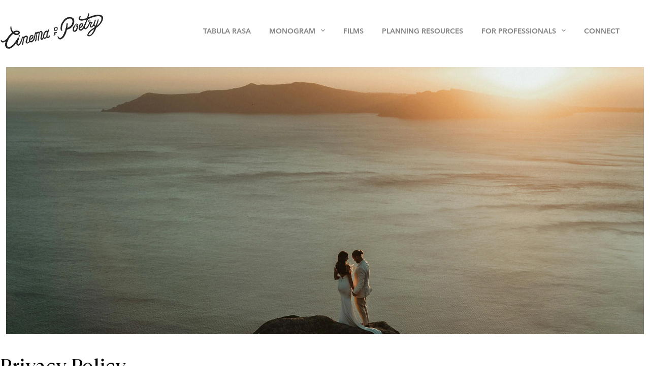

--- FILE ---
content_type: text/html; charset=UTF-8
request_url: https://cinemaofpoetry.com/privacy-policy/
body_size: 51245
content:
<!doctype html><html lang="en-US" prefix="og: https://ogp.me/ns#"><head><script data-no-optimize="1">var litespeed_docref=sessionStorage.getItem("litespeed_docref");litespeed_docref&&(Object.defineProperty(document,"referrer",{get:function(){return litespeed_docref}}),sessionStorage.removeItem("litespeed_docref"));</script> <meta charset="UTF-8"><meta name="viewport" content="width=device-width, initial-scale=1, maximum-scale=5, viewport-fit=cover"><link rel="profile" href="https://gmpg.org/xfn/11"><title>GDPR Privacy Policy - Cinema of Poetry</title><meta name="description" content="Konstantinos Petsas"/><meta name="robots" content="follow, noindex"/><meta property="og:locale" content="en_US" /><meta property="og:type" content="article" /><meta property="og:title" content="GDPR Privacy Policy - Cinema of Poetry" /><meta property="og:description" content="Konstantinos Petsas" /><meta property="og:url" content="https://cinemaofpoetry.com/privacy-policy/" /><meta property="og:site_name" content="Cinema of Poetry" /><meta property="article:publisher" content="https://www.facebook.com/cinemaofpoetry" /><meta property="article:author" content="https://www.facebook.com/kostas.petsas.13" /><meta property="og:updated_time" content="2023-10-02T22:13:06+03:00" /><meta property="og:image" content="https://cinemaofpoetry.com/wp-content/uploads/2023/09/Santorini-Elopement_Sunset-239-1300x544.jpg" /><meta property="og:image:secure_url" content="https://cinemaofpoetry.com/wp-content/uploads/2023/09/Santorini-Elopement_Sunset-239-1300x544.jpg" /><meta property="og:image:width" content="1290" /><meta property="og:image:height" content="540" /><meta property="og:image:alt" content="GDPR Privacy Policy" /><meta property="og:image:type" content="image/jpeg" /><meta property="article:published_time" content="2019-07-11T19:15:09+03:00" /><meta property="article:modified_time" content="2023-10-02T22:13:06+03:00" /><meta name="twitter:card" content="summary_large_image" /><meta name="twitter:title" content="GDPR Privacy Policy - Cinema of Poetry" /><meta name="twitter:description" content="Konstantinos Petsas" /><meta name="twitter:site" content="@cinemaofpoetry" /><meta name="twitter:creator" content="@cinemaofpoetry" /><meta name="twitter:image" content="https://cinemaofpoetry.com/wp-content/uploads/2023/09/Santorini-Elopement_Sunset-239-1300x544.jpg" /><meta name="twitter:label1" content="Time to read" /><meta name="twitter:data1" content="68 minutes" /> <script type="application/ld+json" class="rank-math-schema">{"@context":"https://schema.org","@graph":[{"@type":"Organization","@id":"https://cinemaofpoetry.com/#organization","name":"Cinema of Poetry","url":"https://cinemaofpoetry.com","sameAs":["https://www.facebook.com/cinemaofpoetry","https://twitter.com/cinemaofpoetry"],"logo":{"@type":"ImageObject","@id":"https://cinemaofpoetry.com/#logo","url":"https://cinemaofpoetry.com/wp-content/uploads/2019/12/LETTERING-BLACK.png","contentUrl":"https://cinemaofpoetry.com/wp-content/uploads/2019/12/LETTERING-BLACK.png","caption":"Cinema of Poetry","inLanguage":"en-US","width":"300","height":"110"}},{"@type":"WebSite","@id":"https://cinemaofpoetry.com/#website","url":"https://cinemaofpoetry.com","name":"Cinema of Poetry","publisher":{"@id":"https://cinemaofpoetry.com/#organization"},"inLanguage":"en-US"},{"@type":"ImageObject","@id":"https://cinemaofpoetry.com/wp-content/uploads/2023/09/Santorini-Elopement_Sunset-239.jpg","url":"https://cinemaofpoetry.com/wp-content/uploads/2023/09/Santorini-Elopement_Sunset-239.jpg","width":"200","height":"200","inLanguage":"en-US"},{"@type":"BreadcrumbList","@id":"https://cinemaofpoetry.com/privacy-policy/#breadcrumb","itemListElement":[{"@type":"ListItem","position":"1","item":{"@id":"https://cinemaofpoetry.com","name":"Home"}},{"@type":"ListItem","position":"2","item":{"@id":"https://cinemaofpoetry.com/privacy-policy/","name":"GDPR Privacy Policy"}}]},{"@type":"WebPage","@id":"https://cinemaofpoetry.com/privacy-policy/#webpage","url":"https://cinemaofpoetry.com/privacy-policy/","name":"GDPR Privacy Policy - Cinema of Poetry","datePublished":"2019-07-11T19:15:09+03:00","dateModified":"2023-10-02T22:13:06+03:00","isPartOf":{"@id":"https://cinemaofpoetry.com/#website"},"primaryImageOfPage":{"@id":"https://cinemaofpoetry.com/wp-content/uploads/2023/09/Santorini-Elopement_Sunset-239.jpg"},"inLanguage":"en-US","breadcrumb":{"@id":"https://cinemaofpoetry.com/privacy-policy/#breadcrumb"}},{"@type":"Person","@id":"https://cinemaofpoetry.com/privacy-policy/#author","name":"Kostas","image":{"@type":"ImageObject","@id":"https://cinemaofpoetry.com/wp-content/litespeed/avatar/b796c7a9f3bcd864c1e12371896e3ae5.jpg?ver=1768984577","url":"https://cinemaofpoetry.com/wp-content/litespeed/avatar/b796c7a9f3bcd864c1e12371896e3ae5.jpg?ver=1768984577","caption":"Kostas","inLanguage":"en-US"},"sameAs":["https://cinemaofpoetry.com/","https://www.facebook.com/kostas.petsas.13","https://www.instagram.com/cinemaofpoetry"],"worksFor":{"@id":"https://cinemaofpoetry.com/#organization"}},{"@type":"Article","headline":"GDPR Privacy Policy - Cinema of Poetry","datePublished":"2019-07-11T19:15:09+03:00","dateModified":"2023-10-02T22:13:06+03:00","author":{"@id":"https://cinemaofpoetry.com/privacy-policy/#author","name":"Kostas"},"publisher":{"@id":"https://cinemaofpoetry.com/#organization"},"description":"Konstantinos Petsas","name":"GDPR Privacy Policy - Cinema of Poetry","@id":"https://cinemaofpoetry.com/privacy-policy/#richSnippet","isPartOf":{"@id":"https://cinemaofpoetry.com/privacy-policy/#webpage"},"image":{"@id":"https://cinemaofpoetry.com/wp-content/uploads/2023/09/Santorini-Elopement_Sunset-239.jpg"},"inLanguage":"en-US","mainEntityOfPage":{"@id":"https://cinemaofpoetry.com/privacy-policy/#webpage"}}]}</script> <link rel='dns-prefetch' href='//fonts.googleapis.com' /><link rel="alternate" type="application/rss+xml" title="Cinema of Poetry &raquo; Feed" href="https://cinemaofpoetry.com/feed/" /><link rel="alternate" type="application/rss+xml" title="Cinema of Poetry &raquo; Comments Feed" href="https://cinemaofpoetry.com/comments/feed/" /><link rel="alternate" title="oEmbed (JSON)" type="application/json+oembed" href="https://cinemaofpoetry.com/wp-json/oembed/1.0/embed?url=https%3A%2F%2Fcinemaofpoetry.com%2Fprivacy-policy%2F" /><link rel="alternate" title="oEmbed (XML)" type="text/xml+oembed" href="https://cinemaofpoetry.com/wp-json/oembed/1.0/embed?url=https%3A%2F%2Fcinemaofpoetry.com%2Fprivacy-policy%2F&#038;format=xml" /><style id='wp-img-auto-sizes-contain-inline-css'>img:is([sizes=auto i],[sizes^="auto," i]){contain-intrinsic-size:3000px 1500px}
/*# sourceURL=wp-img-auto-sizes-contain-inline-css */</style><style id="litespeed-ccss">[data-header*="type-1"] .ct-header [data-id="logo"] .site-logo-container{--logo-max-height:75px}[data-header*="type-1"] .ct-header [data-id="menu"]{--menu-items-spacing:36px;--menu-indicator-hover-color:var(--theme-palette-color-5);--menu-indicator-active-color:var(--theme-palette-color-5)}[data-header*="type-1"] .ct-header [data-id="menu"]>ul>li>a{--menu-item-height:25%;--theme-font-family:ct_font_avenir_next, Sans-Serif;--theme-font-weight:600;--theme-text-transform:uppercase;--theme-font-size:14px;--theme-line-height:1.3;--theme-link-initial-color:var(--theme-palette-color-1)}[data-header*="type-1"] .ct-header [data-id="menu"] .sub-menu .ct-menu-link{--theme-link-initial-color:var(--theme-palette-color-2);--theme-link-hover-color:var(--theme-palette-color-8);--theme-font-weight:500;--theme-text-transform:capitalize;--theme-font-size:12px}[data-header*="type-1"] .ct-header [data-id="menu"] .sub-menu{--dropdown-background-color:var(--theme-palette-color-8);--dropdown-background-hover-color:var(--theme-palette-color-5);--dropdown-divider:1px dashed rgba(255, 255, 255, 0.1);--has-divider:1;--theme-box-shadow:0px 10px 20px rgba(41, 51, 61, 0.1);--theme-border-radius:0px 0px 2px 2px}[data-header*="type-1"] .ct-header [data-row*="middle"]{--height:120px;background-color:var(--theme-palette-color-8);background-image:none;--theme-border-top:none;--theme-border-bottom:none;--theme-box-shadow:none}[data-header*="type-1"] .ct-header [data-row*="middle"]>div{--theme-border-top:none;--theme-border-bottom:none}[data-header*="type-1"] [data-id="mobile-menu"]{--theme-font-weight:700;--theme-font-size:20px;--theme-link-initial-color:#ffffff;--theme-link-hover-color:var(--theme-palette-color-5);--mobile-menu-divider:none}[data-header*="type-1"] #offcanvas{--theme-box-shadow:0px 0px 70px rgba(0, 0, 0, 0.35);--side-panel-width:500px;--panel-content-height:100%}[data-header*="type-1"] #offcanvas .ct-panel-inner{background-color:rgb(18 21 25/.98)}[data-header*="type-1"] [data-id="trigger"]{--theme-icon-size:18px}[data-header*="type-1"]{--header-height:120px;--header-sticky-height:120px;--header-sticky-offset:0px}[data-header*="type-1"] .ct-header{background-image:none}:root{--theme-font-family:Alegreya, Sans-Serif;--theme-font-weight:400;--theme-text-transform:none;--theme-text-decoration:none;--theme-font-size:18px;--theme-line-height:1.67;--theme-letter-spacing:0em;--theme-button-font-family:ct_font_avenir_next, Sans-Serif;--theme-button-font-weight:500;--theme-button-font-size:15px;--has-classic-forms:var(--true);--has-modern-forms:var(--false);--theme-form-field-border-initial-color:var(--theme-border-color);--theme-form-field-border-focus-color:var(--theme-palette-color-1);--theme-form-selection-field-initial-color:var(--theme-border-color);--theme-form-selection-field-active-color:var(--theme-palette-color-1);--theme-palette-color-1:#888888;--theme-palette-color-2:#636363;--theme-palette-color-3:#3a3a3a;--theme-palette-color-4:#000000;--theme-palette-color-5:#b5b5b5;--theme-palette-color-6:#f0f0f0;--theme-palette-color-7:#f8f8f8;--theme-palette-color-8:#ffffff;--theme-text-color:#1c1c1c;--theme-link-initial-color:var(--theme-palette-color-3);--theme-link-hover-color:var(--theme-palette-color-4);--theme-selection-text-color:#ffffff;--theme-selection-background-color:var(--theme-palette-color-1);--theme-border-color:var(--theme-palette-color-5);--theme-headings-color:var(--theme-palette-color-4);--theme-content-spacing:1.5em;--theme-button-min-height:40px;--theme-button-shadow:none;--theme-button-transform:none;--theme-button-text-initial-color:#ffffff;--theme-button-text-hover-color:#ffffff;--theme-button-background-initial-color:var(--theme-palette-color-1);--theme-button-background-hover-color:var(--theme-palette-color-2);--theme-button-border:none;--theme-button-padding:5px 20px;--theme-normal-container-max-width:1290px;--theme-content-vertical-spacing:60px;--theme-container-edge-spacing:90vw;--theme-narrow-container-max-width:750px;--theme-wide-offset:130px}h1{--theme-font-family:ct_font_g_t_super, Sans-Serif;--theme-font-weight:400;--theme-font-size:40px;--theme-line-height:1.5}body{background-color:var(--theme-palette-color-8);background-image:none}[data-prefix="single_page"] [class*="ct-container"]>article[class*="post"]{--has-boxed:var(--false);--has-wide:var(--true)}@media (max-width:999.98px){[data-header*="type-1"] .ct-header [data-row*="middle"]{--height:70px}[data-header*="type-1"] #offcanvas{--side-panel-width:65vw}[data-header*="type-1"]{--header-height:70px;--header-sticky-height:70px}}@media (max-width:689.98px){[data-header*="type-1"] .ct-header [data-id="logo"] .site-logo-container{--logo-max-height:60px}[data-header*="type-1"] #offcanvas{--side-panel-width:90vw}:root{--theme-font-size:17px;--theme-content-vertical-spacing:50px;--theme-container-edge-spacing:88vw}}ul{box-sizing:border-box}.entry-content{counter-reset:footnotes}:root{--wp--preset--font-size--normal:16px;--wp--preset--font-size--huge:42px}.has-text-align-center{text-align:center}.screen-reader-text{border:0;clip-path:inset(50%);height:1px;margin:-1px;overflow:hidden;padding:0;position:absolute;width:1px;word-wrap:normal!important}html :where(img[class*=wp-image-]){height:auto;max-width:100%}:where(figure){margin:0 0 1em}.stk-block>:where(:not(.stk-row,.stk-inner-blocks,.stk--svg-wrapper,.stk-block-number-box__text)){flex:1}.stk-img-wrapper{display:block;margin:0 auto;overflow:hidden;position:relative;width:100%;will-change:filter}.stk-img-wrapper:after,.stk-img-wrapper:before{content:"";inset:0;opacity:var(--stk-gradient-overlay,.3);position:absolute;z-index:1}.stk-img-wrapper img{display:block!important;height:100%!important;margin:0!important;object-fit:cover;width:100%!important}.stk-img-wrapper.stk-image--shape-stretch,.stk-img-wrapper.stk-image--shape-stretch:after,.stk-img-wrapper.stk-image--shape-stretch:before{-webkit-mask-size:100% 100%;mask-size:100% 100%}.stk-block.stk-block-column .stk-column-wrapper{width:100%}.stk-block-column__content{box-sizing:border-box}.stk-column-wrapper>.stk-inner-blocks{margin-bottom:0}.stk-block:is(.stk-block-column--v3,[data-v])>.stk-column-wrapper{min-width:0}.stk-block-columns>.stk-block-content{--stk-column-gap:0px;column-gap:var(--stk-column-gap,0);margin-left:auto;margin-right:auto}.stk-block-column:first-child{order:var(--stk-col-order-1,initial)}.stk-block-heading--v2 .stk-block-heading__text:not(.stk-block-heading--use-theme-margins){margin:0!important}.stk-block-image .stk-img-wrapper{margin-left:var(--stk-alignment-margin-left,auto);margin-right:var(--stk-alignment-margin-right,auto)}.stk-block-image figure{margin:0}:root{--stk-block-margin-bottom:24px;--stk-container-background-color:#fff;--stk-container-border-radius:0px;--stk-container-box-shadow:0px 4px 24px #0000000a;--stk-container-color:#1e1e1e;--stk-container-padding:32px 32px;--stk-container-padding-large:64px 80px;--stk-container-padding-small:16px 32px;--stk-column-margin:12px;--stk-block-background-color:#f1f1f1;--stk-block-background-padding:24px 24px;--stk-button-background-color:#008de4;--stk-button-padding:12px 16px;--stk-icon-button-padding:12px;--stk-button-text-color:#fff;--stk-button-gap:12px;--stk-button-ghost-border-width:2px;--stk-button-column-gap:12px;--stk-button-row-gap:12px;--stk-icon-size:36px;--stk-icon-color:#a6a6a6;--stk-icon-shape-color:#ddd;--stk-subtitle-size:16px;--stk-subtitle-color:#39414d;--stk-tab-accent-color:#008de4}.entry-content .stk-block,.stk-block,.stk-block-column__content>*{margin-bottom:var(--stk-block-margin-bottom)}.stk-block:not(.stk-block-column){--stk-columns-spacing:var(--stk-column-margin)}body:not(.wp-admin) .stk-block-columns:has(>.stk-block-content>.stk-block-column:first-child:last-child){--stk-columns-spacing:0}.stk-block,.stk-container{min-height:0}body.stk--is-blocksy-theme .stk-block{--stk-block-width-default-detected:var(--theme-block-max-width,var(--block-max-width));--stk-block-width-wide-detected:var(--theme-block-wide-max-width,var(--block-wide-max-width))}.stk-block{box-sizing:border-box;position:relative}.stk-block,:is(.entry-content,.site-content) .stk-block{margin-top:0}:is(.entry-content,.site-content) .stk-block>.stk-content-align{margin-left:auto;margin-right:auto;margin-block:0;width:auto}.stk-block.stk-column,.stk-column{margin-bottom:0;margin-top:0;min-width:1px}.stk-block.stk-block-column.stk-column>.stk-column-wrapper{margin:var(--stk-columns-spacing)}:root{--stk-block-width-default-detected:900px;--stk-block-width-wide-detected:80vw}.stk-row{display:flex;flex-direction:row;flex-wrap:wrap}.stk-column{align-items:stretch;box-sizing:border-box;display:flex;flex:1 1 0%;margin-left:0;margin-right:0}.stk-block-content{position:relative;width:100%}.stk-block-content:not(.stk-row){display:flex;flex-direction:column;justify-content:flex-start}.stk-inner-blocks{flex:1}.stk-inner-blocks:not(.stk-row){display:flex;flex-direction:column;justify-content:flex-start}.stk-inner-blocks>:first-child{margin-top:0}.stk-inner-blocks>:last-child{margin-bottom:0}.stk-block .stk-block-heading__text{margin-bottom:0}.stk-block-heading{margin-top:0}.stk-block-heading{word-break:break-word}:where(.stk-block-heading:not(:first-child)) .stk-block-heading__text{margin-top:1.5em}.stk-block-heading__text:after,.stk-block-heading__text:before{content:unset}.stk-block{text-align:start}.stk-block [class*=has-text-align-],.stk-block[class*=has-text-align-]{text-align:var(--stk-alignment-text-align,start)}.has-text-align-center{--stk-alignment-padding-left:0;--stk-alignment-justify-content:center;--stk-alignment-text-align:center;--stk-alignment-margin-left:auto;--stk-alignment-margin-right:auto}.has-text-align-center{text-align:var(--stk-alignment-text-align,start)}.stk-block{justify-content:var(--stk-alignment-justify-content);text-align:var(--stk-alignment-text-align,start);z-index:1}@supports (-webkit-touch-callout:inherit){.stk-block.stk-block,.stk-container.stk-container{background-attachment:scroll!important}}.stk-block:after,.stk-block:not(.stk--has-background-overlay):before{content:none!important}@media (-ms-high-contrast:none){::-ms-backdrop{border-radius:9999px!important}}:root{--stk-block-width-default-detected:1290px}@media only screen and (min-width:1024px){.stk-row{flex-wrap:nowrap}}@media only screen and (max-width:767px){:root{--stk-block-margin-bottom:16px;--stk-container-padding:24px 24px;--stk-container-padding-large:32px 24px;--stk-container-padding-small:8px 24px;--stk-column-margin:8px;--stk-block-background-padding:16px 16px}.stk-column{flex:1 1 100%;max-width:100%}}:root{--gs-colorone:#2184f9;--gs-colortwo:#e90000;--gs-colorthree:#2adb32;--gs-colorfour:#696cff;--gs-colorfive:#ff9800}:root{--wp--preset--aspect-ratio--square:1;--wp--preset--aspect-ratio--4-3:4/3;--wp--preset--aspect-ratio--3-4:3/4;--wp--preset--aspect-ratio--3-2:3/2;--wp--preset--aspect-ratio--2-3:2/3;--wp--preset--aspect-ratio--16-9:16/9;--wp--preset--aspect-ratio--9-16:9/16;--wp--preset--color--black:#000000;--wp--preset--color--cyan-bluish-gray:#abb8c3;--wp--preset--color--white:#ffffff;--wp--preset--color--pale-pink:#f78da7;--wp--preset--color--vivid-red:#cf2e2e;--wp--preset--color--luminous-vivid-orange:#ff6900;--wp--preset--color--luminous-vivid-amber:#fcb900;--wp--preset--color--light-green-cyan:#7bdcb5;--wp--preset--color--vivid-green-cyan:#00d084;--wp--preset--color--pale-cyan-blue:#8ed1fc;--wp--preset--color--vivid-cyan-blue:#0693e3;--wp--preset--color--vivid-purple:#9b51e0;--wp--preset--color--palette-color-1:var(--theme-palette-color-1, #888888);--wp--preset--color--palette-color-2:var(--theme-palette-color-2, #636363);--wp--preset--color--palette-color-3:var(--theme-palette-color-3, #3a3a3a);--wp--preset--color--palette-color-4:var(--theme-palette-color-4, #000000);--wp--preset--color--palette-color-5:var(--theme-palette-color-5, #b5b5b5);--wp--preset--color--palette-color-6:var(--theme-palette-color-6, #f0f0f0);--wp--preset--color--palette-color-7:var(--theme-palette-color-7, #f8f8f8);--wp--preset--color--palette-color-8:var(--theme-palette-color-8, #ffffff);--wp--preset--gradient--vivid-cyan-blue-to-vivid-purple:linear-gradient(135deg,rgba(6,147,227,1) 0%,rgb(155,81,224) 100%);--wp--preset--gradient--light-green-cyan-to-vivid-green-cyan:linear-gradient(135deg,rgb(122,220,180) 0%,rgb(0,208,130) 100%);--wp--preset--gradient--luminous-vivid-amber-to-luminous-vivid-orange:linear-gradient(135deg,rgba(252,185,0,1) 0%,rgba(255,105,0,1) 100%);--wp--preset--gradient--luminous-vivid-orange-to-vivid-red:linear-gradient(135deg,rgba(255,105,0,1) 0%,rgb(207,46,46) 100%);--wp--preset--gradient--very-light-gray-to-cyan-bluish-gray:linear-gradient(135deg,rgb(238,238,238) 0%,rgb(169,184,195) 100%);--wp--preset--gradient--cool-to-warm-spectrum:linear-gradient(135deg,rgb(74,234,220) 0%,rgb(151,120,209) 20%,rgb(207,42,186) 40%,rgb(238,44,130) 60%,rgb(251,105,98) 80%,rgb(254,248,76) 100%);--wp--preset--gradient--blush-light-purple:linear-gradient(135deg,rgb(255,206,236) 0%,rgb(152,150,240) 100%);--wp--preset--gradient--blush-bordeaux:linear-gradient(135deg,rgb(254,205,165) 0%,rgb(254,45,45) 50%,rgb(107,0,62) 100%);--wp--preset--gradient--luminous-dusk:linear-gradient(135deg,rgb(255,203,112) 0%,rgb(199,81,192) 50%,rgb(65,88,208) 100%);--wp--preset--gradient--pale-ocean:linear-gradient(135deg,rgb(255,245,203) 0%,rgb(182,227,212) 50%,rgb(51,167,181) 100%);--wp--preset--gradient--electric-grass:linear-gradient(135deg,rgb(202,248,128) 0%,rgb(113,206,126) 100%);--wp--preset--gradient--midnight:linear-gradient(135deg,rgb(2,3,129) 0%,rgb(40,116,252) 100%);--wp--preset--gradient--juicy-peach:linear-gradient(to right, #ffecd2 0%, #fcb69f 100%);--wp--preset--gradient--young-passion:linear-gradient(to right, #ff8177 0%, #ff867a 0%, #ff8c7f 21%, #f99185 52%, #cf556c 78%, #b12a5b 100%);--wp--preset--gradient--true-sunset:linear-gradient(to right, #fa709a 0%, #fee140 100%);--wp--preset--gradient--morpheus-den:linear-gradient(to top, #30cfd0 0%, #330867 100%);--wp--preset--gradient--plum-plate:linear-gradient(135deg, #667eea 0%, #764ba2 100%);--wp--preset--gradient--aqua-splash:linear-gradient(15deg, #13547a 0%, #80d0c7 100%);--wp--preset--gradient--love-kiss:linear-gradient(to top, #ff0844 0%, #ffb199 100%);--wp--preset--gradient--new-retrowave:linear-gradient(to top, #3b41c5 0%, #a981bb 49%, #ffc8a9 100%);--wp--preset--gradient--plum-bath:linear-gradient(to top, #cc208e 0%, #6713d2 100%);--wp--preset--gradient--high-flight:linear-gradient(to right, #0acffe 0%, #495aff 100%);--wp--preset--gradient--teen-party:linear-gradient(-225deg, #FF057C 0%, #8D0B93 50%, #321575 100%);--wp--preset--gradient--fabled-sunset:linear-gradient(-225deg, #231557 0%, #44107A 29%, #FF1361 67%, #FFF800 100%);--wp--preset--gradient--arielle-smile:radial-gradient(circle 248px at center, #16d9e3 0%, #30c7ec 47%, #46aef7 100%);--wp--preset--gradient--itmeo-branding:linear-gradient(180deg, #2af598 0%, #009efd 100%);--wp--preset--gradient--deep-blue:linear-gradient(to right, #6a11cb 0%, #2575fc 100%);--wp--preset--gradient--strong-bliss:linear-gradient(to right, #f78ca0 0%, #f9748f 19%, #fd868c 60%, #fe9a8b 100%);--wp--preset--gradient--sweet-period:linear-gradient(to top, #3f51b1 0%, #5a55ae 13%, #7b5fac 25%, #8f6aae 38%, #a86aa4 50%, #cc6b8e 62%, #f18271 75%, #f3a469 87%, #f7c978 100%);--wp--preset--gradient--purple-division:linear-gradient(to top, #7028e4 0%, #e5b2ca 100%);--wp--preset--gradient--cold-evening:linear-gradient(to top, #0c3483 0%, #a2b6df 100%, #6b8cce 100%, #a2b6df 100%);--wp--preset--gradient--mountain-rock:linear-gradient(to right, #868f96 0%, #596164 100%);--wp--preset--gradient--desert-hump:linear-gradient(to top, #c79081 0%, #dfa579 100%);--wp--preset--gradient--ethernal-constance:linear-gradient(to top, #09203f 0%, #537895 100%);--wp--preset--gradient--happy-memories:linear-gradient(-60deg, #ff5858 0%, #f09819 100%);--wp--preset--gradient--grown-early:linear-gradient(to top, #0ba360 0%, #3cba92 100%);--wp--preset--gradient--morning-salad:linear-gradient(-225deg, #B7F8DB 0%, #50A7C2 100%);--wp--preset--gradient--night-call:linear-gradient(-225deg, #AC32E4 0%, #7918F2 48%, #4801FF 100%);--wp--preset--gradient--mind-crawl:linear-gradient(-225deg, #473B7B 0%, #3584A7 51%, #30D2BE 100%);--wp--preset--gradient--angel-care:linear-gradient(-225deg, #FFE29F 0%, #FFA99F 48%, #FF719A 100%);--wp--preset--gradient--juicy-cake:linear-gradient(to top, #e14fad 0%, #f9d423 100%);--wp--preset--gradient--rich-metal:linear-gradient(to right, #d7d2cc 0%, #304352 100%);--wp--preset--gradient--mole-hall:linear-gradient(-20deg, #616161 0%, #9bc5c3 100%);--wp--preset--gradient--cloudy-knoxville:linear-gradient(120deg, #fdfbfb 0%, #ebedee 100%);--wp--preset--gradient--soft-grass:linear-gradient(to top, #c1dfc4 0%, #deecdd 100%);--wp--preset--gradient--saint-petersburg:linear-gradient(135deg, #f5f7fa 0%, #c3cfe2 100%);--wp--preset--gradient--everlasting-sky:linear-gradient(135deg, #fdfcfb 0%, #e2d1c3 100%);--wp--preset--gradient--kind-steel:linear-gradient(-20deg, #e9defa 0%, #fbfcdb 100%);--wp--preset--gradient--over-sun:linear-gradient(60deg, #abecd6 0%, #fbed96 100%);--wp--preset--gradient--premium-white:linear-gradient(to top, #d5d4d0 0%, #d5d4d0 1%, #eeeeec 31%, #efeeec 75%, #e9e9e7 100%);--wp--preset--gradient--clean-mirror:linear-gradient(45deg, #93a5cf 0%, #e4efe9 100%);--wp--preset--gradient--wild-apple:linear-gradient(to top, #d299c2 0%, #fef9d7 100%);--wp--preset--gradient--snow-again:linear-gradient(to top, #e6e9f0 0%, #eef1f5 100%);--wp--preset--gradient--confident-cloud:linear-gradient(to top, #dad4ec 0%, #dad4ec 1%, #f3e7e9 100%);--wp--preset--gradient--glass-water:linear-gradient(to top, #dfe9f3 0%, white 100%);--wp--preset--gradient--perfect-white:linear-gradient(-225deg, #E3FDF5 0%, #FFE6FA 100%);--wp--preset--font-size--small:13px;--wp--preset--font-size--medium:20px;--wp--preset--font-size--large:clamp(22px, 1.375rem + ((1vw - 3.2px) * 0.625), 30px);--wp--preset--font-size--x-large:clamp(30px, 1.875rem + ((1vw - 3.2px) * 1.563), 50px);--wp--preset--font-size--xx-large:clamp(45px, 2.813rem + ((1vw - 3.2px) * 2.734), 80px);--wp--preset--font-family--gt-super:ct_font_g_t_super;--wp--preset--font-family--suisse-works:ct_font_suisse_works;--wp--preset--font-family--avenir-next:ct_font_avenir_next;--wp--preset--spacing--20:0.44rem;--wp--preset--spacing--30:0.67rem;--wp--preset--spacing--40:1rem;--wp--preset--spacing--50:1.5rem;--wp--preset--spacing--60:2.25rem;--wp--preset--spacing--70:3.38rem;--wp--preset--spacing--80:5.06rem;--wp--preset--shadow--natural:6px 6px 9px rgba(0, 0, 0, 0.2);--wp--preset--shadow--deep:12px 12px 50px rgba(0, 0, 0, 0.4);--wp--preset--shadow--sharp:6px 6px 0px rgba(0, 0, 0, 0.2);--wp--preset--shadow--outlined:6px 6px 0px -3px rgba(255, 255, 255, 1), 6px 6px rgba(0, 0, 0, 1);--wp--preset--shadow--crisp:6px 6px 0px rgba(0, 0, 0, 1)}:root{--wp--style--global--content-size:var(--theme-block-max-width);--wp--style--global--wide-size:var(--theme-block-wide-max-width)}:where(body){margin:0}:root{--wp--style--block-gap:var(--theme-content-spacing)}:root :where(.is-layout-constrained)>:first-child{margin-block-start:0}:root :where(.is-layout-constrained)>*{margin-block-start:var(--theme-content-spacing);margin-block-end:0}.is-layout-constrained>:where(:not(.alignleft):not(.alignright):not(.alignfull)){max-width:var(--wp--style--global--content-size);margin-left:auto!important;margin-right:auto!important}body{padding-top:0;padding-right:0;padding-bottom:0;padding-left:0}:root{--preset-color1:#037fff;--preset-color2:#026fe0;--preset-color3:#071323;--preset-color4:#132133;--preset-color5:#34495e;--preset-color6:#787676;--preset-color7:#f0f2f3;--preset-color8:#f8f9fa;--preset-color9:#ffffff}:root{--postx_preset_Base_1_color:#f4f4ff;--postx_preset_Base_2_color:#dddff8;--postx_preset_Base_3_color:#B4B4D6;--postx_preset_Primary_color:#3323f0;--postx_preset_Secondary_color:#4a5fff;--postx_preset_Tertiary_color:#FFFFFF;--postx_preset_Contrast_3_color:#545472;--postx_preset_Contrast_2_color:#262657;--postx_preset_Contrast_1_color:#10102e;--postx_preset_Over_Primary_color:#ffffff}:root{--postx_preset_Primary_to_Secondary_to_Right_gradient:linear-gradient(90deg, var(--postx_preset_Primary_color) 0%, var(--postx_preset_Secondary_color) 100%);--postx_preset_Primary_to_Secondary_to_Bottom_gradient:linear-gradient(180deg, var(--postx_preset_Primary_color) 0%, var(--postx_preset_Secondary_color) 100%);--postx_preset_Secondary_to_Primary_to_Right_gradient:linear-gradient(90deg, var(--postx_preset_Secondary_color) 0%, var(--postx_preset_Primary_color) 100%);--postx_preset_Secondary_to_Primary_to_Bottom_gradient:linear-gradient(180deg, var(--postx_preset_Secondary_color) 0%, var(--postx_preset_Primary_color) 100%);--postx_preset_Cold_Evening_gradient:linear-gradient(0deg, rgb(12, 52, 131) 0%, rgb(162, 182, 223) 100%, rgb(107, 140, 206) 100%, rgb(162, 182, 223) 100%);--postx_preset_Purple_Division_gradient:linear-gradient(0deg, rgb(112, 40, 228) 0%, rgb(229, 178, 202) 100%);--postx_preset_Over_Sun_gradient:linear-gradient(60deg, rgb(171, 236, 214) 0%, rgb(251, 237, 150) 100%);--postx_preset_Morning_Salad_gradient:linear-gradient(-255deg, rgb(183, 248, 219) 0%, rgb(80, 167, 194) 100%);--postx_preset_Fabled_Sunset_gradient:linear-gradient(-270deg, rgb(35, 21, 87) 0%, rgb(68, 16, 122) 29%, rgb(255, 19, 97) 67%, rgb(255, 248, 0) 100%)}:root{--postx_preset_Heading_typo_font_family:Roboto;--postx_preset_Heading_typo_font_family_type:sans-serif;--postx_preset_Heading_typo_font_weight:600;--postx_preset_Heading_typo_text_transform:capitalize;--postx_preset_Body_and_Others_typo_font_family:Roboto;--postx_preset_Body_and_Others_typo_font_family_type:sans-serif;--postx_preset_Body_and_Others_typo_font_weight:400;--postx_preset_Body_and_Others_typo_text_transform:lowercase;--postx_preset_body_typo_font_size_lg:16px;--postx_preset_paragraph_1_typo_font_size_lg:12px;--postx_preset_paragraph_2_typo_font_size_lg:12px;--postx_preset_paragraph_3_typo_font_size_lg:12px;--postx_preset_heading_h1_typo_font_size_lg:42px;--postx_preset_heading_h2_typo_font_size_lg:36px;--postx_preset_heading_h3_typo_font_size_lg:30px;--postx_preset_heading_h4_typo_font_size_lg:24px;--postx_preset_heading_h5_typo_font_size_lg:20px;--postx_preset_heading_h6_typo_font_size_lg:16px}:root{--theme-border:none;--theme-list-indent:2.5em;--true:initial;--false:"";--has-link-decoration:var(--true);--has-transparent-header:0;--theme-container-width:min(100%, var(--theme-container-width-base));--theme-container-width-base:calc(var(--theme-container-edge-spacing, 90vw) - var(--theme-frame-size, 0px) * 2);--theme-font-stack-default:-apple-system, BlinkMacSystemFont, "Segoe UI", Roboto, Helvetica, Arial, sans-serif, "Apple Color Emoji", "Segoe UI Emoji", "Segoe UI Symbol"}html{-webkit-text-size-adjust:100%;scroll-behavior:smooth}body{overflow-x:hidden;overflow-wrap:break-word;-moz-osx-font-smoothing:grayscale;-webkit-font-smoothing:antialiased}*,*::before,*::after{box-sizing:border-box}body,p,h1,ul,li,figure,button{margin:0;padding:0;border:none;font:inherit}img{height:auto;max-width:100%;vertical-align:middle}figure{display:block}body{color:var(--theme-text-color)}h1{color:var(--theme-heading-color,var(--theme-heading-1-color,var(--theme-headings-color)))}@media (max-width:689.98px){.ct-hidden-sm{display:none!important}}@media (min-width:690px) and (max-width:999.98px){.ct-hidden-md{display:none!important}}@media (min-width:1000px){.ct-hidden-lg{display:none!important}}.screen-reader-text{background:#fff0}body,h1,.ct-label,.mobile-menu a,.menu .ct-menu-link{font-family:var(--theme-font-family);font-size:var(--theme-font-size);font-weight:var(--theme-font-weight);font-style:var(--theme-font-style,inherit);line-height:var(--theme-line-height);letter-spacing:var(--theme-letter-spacing);text-transform:var(--theme-text-transform);-webkit-text-decoration:var(--theme-text-decoration);text-decoration:var(--theme-text-decoration)}.screen-reader-text{position:absolute!important;word-wrap:normal!important;overflow-wrap:normal!important;width:1px;height:1px;border:0;padding:0;margin:-1px;overflow:hidden;-webkit-clip-path:inset(50%);clip-path:inset(50%);clip:rect(1px,1px,1px,1px)}p{margin-block-end:var(--theme-content-spacing)}ul{padding-inline-start:var(--theme-list-indent);margin-block-end:var(--theme-content-spacing)}h1{margin-block-end:calc(var(--has-theme-content-spacing, 1)*(.3em + 10px))}h1:where(:last-child){margin-block-end:0}:is(.is-layout-flow,.is-layout-constrained)>*:where(:not(h1,h2,h3,h4,h5,h6)){margin-block-start:0;margin-block-end:var(--theme-content-spacing)}:is(.is-layout-flow,.is-layout-constrained) :where(h1,h2,h3,h4,h5,h6){margin-block-end:calc(var(--has-theme-content-spacing, 1)*(.3em + 10px))}.menu-container ul{list-style-type:none;margin-bottom:0;padding-inline-start:0}ul:last-child,ul li:last-child{margin-bottom:0}.ct-icon{width:var(--theme-icon-size,15px);height:var(--theme-icon-size,15px);fill:var(--theme-icon-color,var(--theme-text-color))}.ct-icon{position:relative}a{color:var(--theme-link-initial-color);-webkit-text-decoration:var(--has-link-decoration,var(--theme-text-decoration,none));text-decoration:var(--has-link-decoration,var(--theme-text-decoration,none))}[data-label=right] .ct-label{order:2;margin-inline-start:.7em}:target{scroll-margin-top:calc(var(--admin-bar, 0px) + var(--theme-frame-size, 0px) + var(--scroll-margin-top, 0px) + var(--scroll-margin-top-offset, 0px))}[data-header*=sticky]{--scroll-margin-top-offset:calc((var(--header-sticky-height, var(--header-height, 0px)) * var(--has-transparent-header) * (var(--sticky-shrink, 100) / 100)) + var(--header-sticky-height, var(--header-height, 0px)) * (1 - var(--has-transparent-header)) * (var(--sticky-shrink, 100) / 100))}[class*=ct-toggle]{display:flex;align-items:center;justify-content:center;position:var(--toggle-button-position,relative);z-index:var(--toggle-button-z-index,initial);-webkit-appearance:none;appearance:none;width:var(--toggle-button-size);height:var(--toggle-button-size);flex:0 0 var(--toggle-button-size);margin-inline-start:var(--toggle-button-margin-start,auto);margin-inline-end:var(--toggle-button-margin-end,initial);padding:var(--toggle-button-padding,0)!important;box-shadow:var(--toggle-button-shadow,none)!important;border-radius:var(--toggle-button-radius,0)!important;border-width:var(--toggle-button-border-width,0)!important;border-style:var(--toggle-button-border-style,solid)!important;border-color:var(--toggle-button-border-color,transparent)!important;background:var(--toggle-button-background,transparent)!important}[class*=ct-toggle] svg{transform:var(--toggle-icon-transform)}[class*=ct-toggle-close]{top:var(--toggle-button-top,initial);inset-inline-end:var(--toggle-button-inset-end,0);--theme-icon-size:12px;--theme-icon-color:rgba(255, 255, 255, 0.7)}[class*=ct-toggle-close][data-type=type-1]{--outline-offset:5px}nav[class*=menu] .ct-menu-link{color:var(--theme-link-initial-color);--theme-icon-color:var(--theme-link-initial-color)}.menu{display:flex;gap:var(--menu-items-gap,0)}.menu li.menu-item{display:flex;align-items:center}.menu>li>.ct-menu-link{height:var(--menu-item-height,100%);justify-content:var(--menu-item-alignment,center);--menu-item-padding:0 calc(var(--menu-items-spacing, 25px) / 2)}.ct-menu-link{display:flex;align-items:center;position:relative;width:100%;border-radius:var(--menu-item-radius,inherit)}.ct-menu-link:not(:empty){padding:var(--menu-item-padding,0)}[data-menu]>ul>li>a:before,[data-menu]>ul>li>a:after{position:absolute;left:var(--menu-indicator-left,0);right:var(--menu-indicator-right,0);margin:var(--menu-indicator-margin,0);height:var(--menu-indicator-height,2px);opacity:var(--menu-indicator-opacity,0);background-color:var(--menu-indicator-hover-color,var(--theme-palette-color-2))}[data-menu]>ul>li>a:before{top:var(--menu-indicator-y-position,0)}[data-menu]>ul>li>a:after{bottom:var(--menu-indicator-y-position,0)}[data-column=end] [data-items=primary] [data-menu*=type-1]:last-child>ul>li:last-child{--toggle-ghost-inset-end:16px}[data-column=end] [data-items=primary] [data-menu*=type-1]:last-child>ul>li:last-child>a{padding-inline-end:0}[data-responsive=no]{overflow:hidden}[data-responsive=no] .sub-menu{display:none}[class*=animated-submenu]>.sub-menu{position:var(--dropdown-position,absolute);top:100%;z-index:10;min-width:100px;margin-top:var(--sticky-state-dropdown-top-offset,var(--dropdown-top-offset,0));border-radius:var(--theme-border-radius);width:var(--dropdown-width,200px);background-color:var(--dropdown-background-color,var(--theme-palette-color-4));box-shadow:var(--theme-box-shadow)}[class*=animated-submenu]>.sub-menu:before{position:absolute;content:"";top:0;left:0;width:100%;height:var(--sticky-state-dropdown-top-offset,var(--dropdown-top-offset,0));transform:translateY(-100%)}.ct-toggle-dropdown-desktop{--theme-icon-size:8px;--toggle-button-size:24px;--toggle-button-margin-end:-8px;--toggle-button-margin-start:var(--dropdown-toggle-margin-start, 0.2em)}.ct-toggle-dropdown-desktop-ghost{inset-inline-end:var(--toggle-ghost-inset-end,calc(var(--menu-items-spacing, 25px) / 2 + 16px));--toggle-button-size:24px;--toggle-button-margin-end:-24px}.sub-menu{--menu-item-padding:var(--dropdown-items-spacing, 13px) calc(var(--dropdown-items-spacing, 13px) * 1.5)}.sub-menu .menu-item{border-top:var(--dropdown-divider)}[class*=animated-submenu]>.sub-menu{opacity:0;visibility:hidden}[class*=animated-submenu]:not(.ct-active):not([class*=ct-mega-menu])>.sub-menu{overflow:hidden;max-height:calc(100vh - var(--header-height) - var(--admin-bar, 0px) - var(--theme-frame-size, 0px) - 10px)}[data-dropdown*=type-1] [class*=animated-submenu]>.sub-menu{transform:translate3d(0,10px,0)}.mobile-menu{width:100%}.mobile-menu li{display:flex;flex-direction:column;align-items:var(--horizontal-alignment)}.mobile-menu .ct-menu-link{text-align:var(--text-horizontal-alignment);justify-content:var(--horizontal-alignment);--menu-item-padding:var(--items-vertical-spacing, 5px) 0}.mobile-menu .ct-sub-menu-parent{display:flex;align-items:center;column-gap:10px}.mobile-menu [class*=children]>ul{position:relative;width:calc(100% + 10px);margin-inline-end:-10px;padding-inline-end:10px;overflow:hidden}.mobile-menu[data-interaction=click] [class*=children]:not(.dropdown-active)>ul{display:none}#header{position:relative;z-index:50}@media (max-width:999.98px){#header [data-device=desktop]{display:none}}@media (min-width:1000px){#header [data-device=mobile]{display:none}}#header [data-row]{position:var(--position,relative);box-shadow:var(--theme-box-shadow);border-top:var(--theme-border-top);border-bottom:var(--theme-border-bottom);-webkit-backdrop-filter:blur(var(--theme-backdrop-blur));backdrop-filter:blur(var(--theme-backdrop-blur))}#header [data-row]>div{min-height:var(--shrink-height,var(--height));border-top:var(--theme-border-top);border-bottom:var(--theme-border-bottom)}#header [data-row*=middle]{z-index:2}#header [data-column]{min-height:inherit}#header [data-column=start],#header [data-column=end]{min-width:0}#header [data-items]{width:100%}#header [data-column-set="2"]>div{display:grid;grid-template-columns:auto auto}[data-placements]{display:grid}[data-column=end]>[data-items=primary]{justify-content:flex-end}#header [data-items]{display:flex;align-items:center;min-width:0}#header [data-items]>*{margin:var(--margin,0 10px)}[data-column=start] [data-items=primary]>*:first-child{--margin:0 10px 0 0}[data-column=end] [data-items=primary]>*:last-child{--margin:0 0 0 10px}.ct-header-trigger{--theme-link-initial-color:var(--theme-text-color)}.ct-header-trigger .ct-label{color:var(--theme-link-initial-color)}[class*=header-menu]{display:flex;align-items:center;height:100%;min-width:0}[class*=header-menu] .menu{height:inherit}[class*=header-menu] .menu>li>.ct-menu-link{white-space:nowrap}.ct-header-trigger .ct-icon rect{transform-origin:50% 50%}.ct-header-trigger .ct-icon[data-type=type-3] rect:nth-child(1),.ct-header-trigger .ct-icon[data-type=type-3] rect:nth-child(3){width:12px}.ct-header-trigger .ct-icon[data-type=type-3] rect:nth-child(1){x:6px}.site-branding{display:flex;text-align:var(--horizontal-alignment)}.site-branding:not([data-logo=top]){align-items:center}.site-logo-container{position:relative;line-height:0;height:var(--logo-shrink-height,var(--logo-max-height,50px))}.site-logo-container img{width:auto;max-width:initial;object-fit:contain}.site-logo-container img{height:inherit;vertical-align:initial}.sticky-logo{display:none}#offcanvas .ct-panel-content-inner{--margin:0 0 20px 0}#offcanvas .ct-panel-content-inner>*{margin:var(--margin)}#offcanvas .ct-panel-content-inner>*:first-child{margin-top:0}#offcanvas .ct-panel-content-inner>*:last-child{margin-bottom:0}@media (max-width:999.98px){#offcanvas [data-device=desktop]{display:none}}@media (min-width:1000px){#offcanvas [data-device=mobile]{display:none}}[data-behaviour*=side] .ct-panel-inner{position:absolute;inset-block:0;height:calc(100% - var(--side-panel-offset, 0px)*2);width:calc(100% - var(--side-panel-offset, 0px)*2);max-width:var(--side-panel-width,500px);margin:var(--side-panel-offset,0);box-shadow:var(--theme-box-shadow);border-radius:var(--side-panel-border-radius,0)}[data-behaviour*=right-side] .ct-panel-inner{align-self:flex-end;transform:translate3d(var(--theme-panel-reveal-right,20%),0,0)}.ct-panel{display:flex;flex-direction:column;position:fixed;z-index:999999;inset:var(--admin-bar,0)0 0 0;opacity:0;visibility:hidden}.ct-panel .ct-panel-inner{display:flex;flex-direction:column}@media (max-width:689.98px){.ct-panel .ct-panel-inner{--panel-padding:25px}}.ct-panel-actions{display:flex;align-items:center;padding-inline:var(--panel-padding,35px)}@media (max-width:689.98px){.ct-panel-actions{padding-top:20px}}@media (min-width:690px){.ct-panel-actions{padding-top:30px}}.ct-panel-content{flex:1;min-height:0;display:flex;flex-direction:column;justify-content:var(--vertical-alignment,flex-start)}.ct-panel-content-inner{display:flex;flex-direction:column;align-items:var(--horizontal-alignment,flex-start);height:var(--panel-content-height,auto);overflow-y:auto;padding:var(--panel-padding,35px)}#main-container{display:flex;flex-direction:column;position:relative;min-height:calc(100vh - var(--admin-bar, 0px) - var(--theme-frame-size, 0px)*2);overflow:hidden;overflow:clip}#main-container .site-main{flex-grow:1}[class*=ct-container]{margin-inline:auto}.ct-container-fluid{width:calc(var(--theme-container-edge-spacing) - var(--theme-frame-size, 0px)*2)}@media (min-width:1000px){.ct-container-fluid{--theme-container-edge-spacing:calc(100vw - 60px)}}.is-layout-constrained>:where(:not(.alignleft):not(.alignright):not(.alignfull)){width:var(--theme-block-width)}[data-content=normal]>article{--theme-block-width:var(--has-wide, var(--theme-container-width));--theme-block-max-width:var(--has-wide, var(--theme-normal-container-max-width));--theme-block-wide-max-width:var(--has-wide, calc(var(--theme-normal-container-max-width) + var(--theme-wide-offset) * 2));--theme-boxed-content-max-width:var(--theme-normal-container-max-width)}[class*=ct-container]>article{--has-background:var(--has-boxed);--has-boxed-structure:var(--has-boxed);--wp--style--global--content-size:var(--theme-block-max-width);--wp--style--global--wide-size:var(--theme-block-wide-max-width);border:var(--has-boxed,var(--theme-boxed-content-border));padding:var(--has-boxed,var(--theme-boxed-content-spacing));box-shadow:var(--has-boxed,var(--theme-boxed-content-box-shadow));border-radius:var(--has-boxed,var(--theme-boxed-content-border-radius));margin-inline:var(--has-boxed-structure,auto);width:var(--has-boxed-structure,var(--theme-container-width));max-width:var(--has-boxed-structure,var(--theme-boxed-content-max-width))}.entry-content:after{display:table;clear:both;content:""}.woocommerce-notices-wrapper{margin-inline:auto;width:var(--theme-container-width);max-width:var(--theme-block-max-width)}.ultp-comment-email,.wp-block-ultimate-post-post-comments .ultp-block-wrapper.ultp-comments-layout2 .ultp-comment-form>input#email{grid-area:email}.ultp-comment-name,.wp-block-ultimate-post-post-comments .ultp-block-wrapper.ultp-comments-layout2 .ultp-comment-form>input#author{grid-area:author}.ultp-comment-website,.wp-block-ultimate-post-post-comments .ultp-block-wrapper.ultp-comments-layout2 .ultp-comment-form>input#url{grid-area:url}.wp-block-ultimate-post-post-comments .ultp-block-wrapper .ultp-comment-form .comment-notes{grid-area:heading;padding:0;margin:12px 0 0 0;line-height:normal!important;margin:0!important}.wp-block-ultimate-post-post-comments .ultp-block-wrapper .ultp-comment-form .form-submit{float:none!important;width:-moz-fit-content!important;width:fit-content!important;grid-area:btn}.wp-block-ultimate-post-post-comments .ultp-block-wrapper .ultp-comment-form .comment-form-cookies-consent{display:flex;align-items:center;margin:20px 0 10px;grid-area:cookies;width:100%!important}.wp-block-ultimate-post-post-comments .ultp-block-wrapper.ultp-comments-layout2 .ultp-comment-form .wp-block-button{grid-area:btn;max-width:-moz-fit-content;max-width:fit-content}.wp-block-ultimate-post-post-comments .ultp-block-wrapper.ultp-comments-layout3 .ultp-comment-form .wp-block-button{grid-area:btn;max-width:-moz-fit-content;max-width:fit-content}.wp-block-ultimate-post-post-comments .ultp-block-wrapper.ultp-comments-layout2 .ultp-comment-input,.wp-block-ultimate-post-post-comments .ultp-block-wrapper.ultp-comments-layout3 .ultp-comment-input{grid-area:comment}.wp-block-ultimate-post-post-comments .ultp-block-wrapper.ultp-comments-layout2 .ultp-comment-form-container .ultp-comment-form div:not(.comment-form-comment,.ultp-field-control,.comment-form-author,.comment-form-email,.comment-form-url),.wp-block-ultimate-post-post-comments .ultp-block-wrapper.ultp-comments-layout3 .ultp-comment-form-container .ultp-comment-form div:not(.comment-form-comment,.ultp-field-control,.comment-form-author,.comment-form-email,.comment-form-url){grid-area:meta!important;display:flex!important;-moz-column-gap:32px;column-gap:32px;align-items:center;justify-content:space-between;margin:0}.wp-block-ultimate-post-post-comments .ultp-block-wrapper.ultp-comments-layout2 .ultp-comment-form-container .ultp-comment-form div:not(.comment-form-comment,.comment-form-author,.comment-form-email,.comment-form-url),.wp-block-ultimate-post-post-comments .ultp-block-wrapper.ultp-comments-layout3 .ultp-comment-form-container .ultp-comment-form div:not(.comment-form-comment,.comment-form-author,.comment-form-email,.comment-form-url){grid-area:auto;display:block;margin:0!important}.wp-block-ultimate-post-list .ultp-list-content .ultp-list-texticon{grid-area:a;box-sizing:border-box}.wp-block-ultimate-post-list .ultp-list-content .ultp-listicon-bg,.wp-block-ultimate-post-list .ultp-list-content .ultp-listicon-dropdown{grid-area:a}.wp-block-ultimate-post-list .ultp-list-content .ultp-list-title,.wp-block-ultimate-post-list .ultp-list-content a{grid-area:b}.wp-block-ultimate-post-list .ultp-list-content .ultp-list-subtext{grid-area:c}.stk-a180904 .stk-img-wrapper{width:100%!important;--stk-gradient-overlay:0.3 !important}.stk-a180904 .stk-img-wrapper img{object-position:55.00000000000001% 52%!important;object-fit:cover!important}.screen-reader-text{clip:rect(1px,1px,1px,1px);word-wrap:normal!important;border:0;clip-path:inset(50%);height:1px;margin:-1px;overflow:hidden;overflow-wrap:normal!important;padding:0;position:absolute!important;width:1px}</style><link rel="preload" data-asynced="1" data-optimized="2" as="style" onload="this.onload=null;this.rel='stylesheet'" href="https://cinemaofpoetry.com/wp-content/litespeed/ucss/d3d2ac5d7f1b9eb0b7f0a34612b16a6d.css?ver=dcc24" /><script data-optimized="1" type="litespeed/javascript" data-src="https://cinemaofpoetry.com/wp-content/plugins/litespeed-cache/assets/js/css_async.min.js"></script><link rel="preload" as="image" href="https://cinemaofpoetry.com/wp-content/uploads/2023/09/Cinema_of_Poetry_Logo_short_Black.png.webp"><link rel="preload" as="image" href="https://cinemaofpoetry.com/wp-content/uploads/2023/09/Cinema_of_Poetry_Logo_short_Black.png.webp"><link rel="preload" as="image" href="https://cinemaofpoetry.com/wp-content/uploads/2023/09/Cinema_of_Poetry_Logo_short_Black.png.webp"><link rel="preload" as="image" href="https://cinemaofpoetry.com/wp-content/uploads/2023/09/Cinema_of_Poetry_Logo_short_Black.png.webp"><link rel="preload" as="image" href="https://cinemaofpoetry.com/wp-content/uploads/2023/09/Santorini-Elopement_Sunset-239.jpg.webp"><style id='ugb-style-css-inline-css'>:root {--stk-block-width-default-detected: 1290px;}
#start-resizable-editor-section{display:none}@media only screen and (min-width:1000px){.stk-block-feature>*>.stk-row{flex-wrap:var(--stk-feature-flex-wrap,nowrap)}:where(.has-text-align-left) .stk-block-divider{--stk-dots-margin-left:0;--stk-dots-margin-right:auto}:where(.has-text-align-right) .stk-block-divider{--stk-dots-margin-right:0;--stk-dots-margin-left:auto}:where(.has-text-align-center) .stk-block-divider{--stk-dots-margin-right:auto;--stk-dots-margin-left:auto}.stk-block.stk-block-divider.has-text-align-center{--stk-dots-margin-right:auto;--stk-dots-margin-left:auto}.stk-block.stk-block-divider.has-text-align-right{--stk-dots-margin-right:0;--stk-dots-margin-left:auto}.stk-block.stk-block-divider.has-text-align-left{--stk-dots-margin-left:0;--stk-dots-margin-right:auto}.stk-row{flex-wrap:nowrap}.stk--hide-desktop,.stk--hide-desktop.stk-block{display:none!important}}@media only screen and (min-width:690px){:where(body:not(.wp-admin) .stk-block-column:first-child:nth-last-child(2)){flex:1 1 calc(50% - var(--stk-column-gap, 0px)*1/2)!important}:where(body:not(.wp-admin) .stk-block-column:nth-child(2):last-child){flex:1 1 calc(50% - var(--stk-column-gap, 0px)*1/2)!important}:where(body:not(.wp-admin) .stk-block-column:first-child:nth-last-child(3)){flex:1 1 calc(33.33333% - var(--stk-column-gap, 0px)*2/3)!important}:where(body:not(.wp-admin) .stk-block-column:nth-child(2):nth-last-child(2)){flex:1 1 calc(33.33333% - var(--stk-column-gap, 0px)*2/3)!important}:where(body:not(.wp-admin) .stk-block-column:nth-child(3):last-child){flex:1 1 calc(33.33333% - var(--stk-column-gap, 0px)*2/3)!important}:where(body:not(.wp-admin) .stk-block-column:first-child:nth-last-child(4)){flex:1 1 calc(25% - var(--stk-column-gap, 0px)*3/4)!important}:where(body:not(.wp-admin) .stk-block-column:nth-child(2):nth-last-child(3)){flex:1 1 calc(25% - var(--stk-column-gap, 0px)*3/4)!important}:where(body:not(.wp-admin) .stk-block-column:nth-child(3):nth-last-child(2)){flex:1 1 calc(25% - var(--stk-column-gap, 0px)*3/4)!important}:where(body:not(.wp-admin) .stk-block-column:nth-child(4):last-child){flex:1 1 calc(25% - var(--stk-column-gap, 0px)*3/4)!important}:where(body:not(.wp-admin) .stk-block-column:first-child:nth-last-child(5)){flex:1 1 calc(20% - var(--stk-column-gap, 0px)*4/5)!important}:where(body:not(.wp-admin) .stk-block-column:nth-child(2):nth-last-child(4)){flex:1 1 calc(20% - var(--stk-column-gap, 0px)*4/5)!important}:where(body:not(.wp-admin) .stk-block-column:nth-child(3):nth-last-child(3)){flex:1 1 calc(20% - var(--stk-column-gap, 0px)*4/5)!important}:where(body:not(.wp-admin) .stk-block-column:nth-child(4):nth-last-child(2)){flex:1 1 calc(20% - var(--stk-column-gap, 0px)*4/5)!important}:where(body:not(.wp-admin) .stk-block-column:nth-child(5):last-child){flex:1 1 calc(20% - var(--stk-column-gap, 0px)*4/5)!important}:where(body:not(.wp-admin) .stk-block-column:first-child:nth-last-child(6)){flex:1 1 calc(16.66667% - var(--stk-column-gap, 0px)*5/6)!important}:where(body:not(.wp-admin) .stk-block-column:nth-child(2):nth-last-child(5)){flex:1 1 calc(16.66667% - var(--stk-column-gap, 0px)*5/6)!important}:where(body:not(.wp-admin) .stk-block-column:nth-child(3):nth-last-child(4)){flex:1 1 calc(16.66667% - var(--stk-column-gap, 0px)*5/6)!important}:where(body:not(.wp-admin) .stk-block-column:nth-child(4):nth-last-child(3)){flex:1 1 calc(16.66667% - var(--stk-column-gap, 0px)*5/6)!important}:where(body:not(.wp-admin) .stk-block-column:nth-child(5):nth-last-child(2)){flex:1 1 calc(16.66667% - var(--stk-column-gap, 0px)*5/6)!important}:where(body:not(.wp-admin) .stk-block-column:nth-child(6):last-child){flex:1 1 calc(16.66667% - var(--stk-column-gap, 0px)*5/6)!important}.stk-block-tabs>.stk-inner-blocks.stk-block-tabs--vertical{grid-template-columns:auto 1fr auto}.stk-block-tabs>.stk-inner-blocks.stk-block-tabs--vertical>.stk-block-tab-labels:first-child{grid-column:1/2}.stk-block-tabs>.stk-inner-blocks.stk-block-tabs--vertical>.stk-block-tab-content:last-child{grid-column:2/4}.stk-block-tabs>.stk-inner-blocks.stk-block-tabs--vertical>.stk-block-tab-content:first-child{grid-column:1/3}.stk-block-tabs>.stk-inner-blocks.stk-block-tabs--vertical>.stk-block-tab-labels:last-child{grid-column:3/4}.stk-block .stk-block.aligncenter,.stk-block-carousel:is(.aligncenter,.alignwide,.alignfull)>:where(.stk-block-carousel__content-wrapper)>.stk-content-align:not(.alignwide):not(.alignfull),.stk-block:is(.aligncenter,.alignwide,.alignfull)>.stk-content-align:not(.alignwide):not(.alignfull){margin-left:auto;margin-right:auto;max-width:var(--stk-block-default-width,var(--stk-block-width-default-detected,900px));width:100%}.stk-block .stk-block.alignwide,.stk-block-carousel:is(.aligncenter,.alignwide,.alignfull)>:where(.stk-block-carousel__content-wrapper)>.stk-content-align.alignwide,.stk-block:is(.aligncenter,.alignwide,.alignfull)>.stk-content-align.alignwide{margin-left:auto;margin-right:auto;max-width:var(--stk-block-wide-width,var(--stk-block-width-wide-detected,80vw));width:100%}.stk-row.stk-columns-2>.stk-column{flex:1 1 50%;max-width:50%}.stk-row.stk-columns-3>.stk-column{flex:1 1 33.3333333333%;max-width:33.3333333333%}.stk-row.stk-columns-4>.stk-column{flex:1 1 25%;max-width:25%}.stk-row.stk-columns-5>.stk-column{flex:1 1 20%;max-width:20%}.stk-row.stk-columns-6>.stk-column{flex:1 1 16.6666666667%;max-width:16.6666666667%}.stk-row.stk-columns-7>.stk-column{flex:1 1 14.2857142857%;max-width:14.2857142857%}.stk-row.stk-columns-8>.stk-column{flex:1 1 12.5%;max-width:12.5%}.stk-row.stk-columns-9>.stk-column{flex:1 1 11.1111111111%;max-width:11.1111111111%}.stk-row.stk-columns-10>.stk-column{flex:1 1 10%;max-width:10%}}@media only screen and (min-width:690px) and (max-width:999px){.stk-button-group:is(.stk--collapse-on-tablet)>.block-editor-inner-blocks>.block-editor-block-list__layout>[data-block]{margin-inline-end:var(--stk-alignment-margin-right);margin-inline-start:var(--stk-alignment-margin-left)}:where(.has-text-align-left-tablet) .stk-block-divider{--stk-dots-margin-left:0;--stk-dots-margin-right:auto}:where(.has-text-align-right-tablet) .stk-block-divider{--stk-dots-margin-right:0;--stk-dots-margin-left:auto}:where(.has-text-align-center-tablet) .stk-block-divider{--stk-dots-margin-right:auto;--stk-dots-margin-left:auto}.stk--hide-tablet,.stk--hide-tablet.stk-block{display:none!important}.stk-button-group:is(.stk--collapse-on-tablet) .stk-block:is(.stk-block-button,.stk-block-icon-button){margin-inline-end:var(--stk-alignment-margin-right);margin-inline-start:var(--stk-alignment-margin-left)}}@media only screen and (max-width:999px){.stk-block-button{min-width:-moz-fit-content;min-width:fit-content}.stk-block.stk-block-divider.has-text-align-center-tablet{--stk-dots-margin-right:auto;--stk-dots-margin-left:auto}.stk-block.stk-block-divider.has-text-align-right-tablet{--stk-dots-margin-right:0;--stk-dots-margin-left:auto}.stk-block.stk-block-divider.has-text-align-left-tablet{--stk-dots-margin-left:0;--stk-dots-margin-right:auto}.stk-block-timeline.stk-block-timeline__ios-polyfill{--fixed-bg:linear-gradient(to bottom,var(--line-accent-bg-color,#000) 0,var(--line-accent-bg-color-2,#000) var(--line-accent-bg-location,50%))}.has-text-align-center-tablet{--stk-alignment-padding-left:0;--stk-alignment-justify-content:center;--stk-alignment-text-align:center;--stk-alignment-margin-left:auto;--stk-alignment-margin-right:auto;text-align:var(--stk-alignment-text-align,start)}.has-text-align-left-tablet{--stk-alignment-justify-content:flex-start;--stk-alignment-text-align:start;--stk-alignment-margin-left:0;--stk-alignment-margin-right:auto;text-align:var(--stk-alignment-text-align,start)}.has-text-align-right-tablet{--stk-alignment-justify-content:flex-end;--stk-alignment-text-align:end;--stk-alignment-margin-left:auto;--stk-alignment-margin-right:0;text-align:var(--stk-alignment-text-align,start)}.has-text-align-justify-tablet{--stk-alignment-text-align:justify}.has-text-align-space-between-tablet{--stk-alignment-justify-content:space-between}.has-text-align-space-around-tablet{--stk-alignment-justify-content:space-around}.has-text-align-space-evenly-tablet{--stk-alignment-justify-content:space-evenly}}@media only screen and (max-width:689px){.stk-button-group:is(.stk--collapse-on-mobile)>.block-editor-inner-blocks>.block-editor-block-list__layout>[data-block],.stk-button-group:is(.stk--collapse-on-tablet)>.block-editor-inner-blocks>.block-editor-block-list__layout>[data-block]{margin-inline-end:var(--stk-alignment-margin-right);margin-inline-start:var(--stk-alignment-margin-left)}.stk-block-carousel.stk--hide-mobile-arrows>.stk-block-carousel__content-wrapper>*>.stk-block-carousel__buttons,.stk-block-carousel.stk--hide-mobile-dots>.stk-block-carousel__content-wrapper>.stk-block-carousel__dots{display:none}.stk-block.stk-block-feature:is(.is-style-default,.is-style-horizontal)>.stk-container>.stk-inner-blocks.stk-block-content{flex-direction:column-reverse}:where(.has-text-align-left-mobile) .stk-block-divider{--stk-dots-margin-left:0;--stk-dots-margin-right:auto}:where(.has-text-align-right-mobile) .stk-block-divider{--stk-dots-margin-right:0;--stk-dots-margin-left:auto}:where(.has-text-align-center-mobile) .stk-block-divider{--stk-dots-margin-right:auto;--stk-dots-margin-left:auto}.stk-block.stk-block-divider.has-text-align-center-mobile{--stk-dots-margin-right:auto;--stk-dots-margin-left:auto}.stk-block.stk-block-divider.has-text-align-right-mobile{--stk-dots-margin-right:0;--stk-dots-margin-left:auto}.stk-block.stk-block-divider.has-text-align-left-mobile{--stk-dots-margin-left:0;--stk-dots-margin-right:auto}.stk-block-posts{--stk-columns:1}.stk-block-tab-labels:not(.stk-block-tab-labels--wrap-mobile){overflow-x:auto!important;width:100%}.stk-block-tab-labels:not(.stk-block-tab-labels--wrap-mobile)::-webkit-scrollbar{height:0!important}.stk-block-tab-labels:not(.stk-block-tab-labels--wrap-mobile) .stk-block-tab-labels__wrapper{flex-wrap:nowrap;min-width:-webkit-fill-available;min-width:fill-available;width:max-content}.stk-block-tabs>.stk-inner-blocks{grid-template-columns:1fr}.stk-block-tabs>.stk-inner-blocks>.stk-block-tab-labels:last-child{grid-row:1/2}.stk-block.stk-block-timeline{--content-line:0!important;padding-top:0}.stk-block-timeline>.stk-inner-blocks{align-items:flex-start;grid-template-columns:var(--line-dot-size,16px) 1fr;grid-template-rows:auto 1fr;padding-left:16px}.stk-block-timeline>.stk-inner-blocks:after{inset-inline-start:calc(var(--line-dot-size, 16px)/2 - var(--line-bg-width, 3px)/2 + 16px)}.stk-block-timeline .stk-block-timeline__middle{inset-block-start:8px;inset-inline-start:16px;position:absolute}.stk-block-timeline .stk-block-timeline__content{grid-column:2/3;grid-row:2/3;text-align:start}.stk-block-timeline .stk-block-timeline__date{grid-column:2/3;grid-row:1/2;text-align:start}.stk-block-timeline>.stk-inner-blocks:after{bottom:calc(100% - var(--line-dot-size, 16px)/2 - .5em);top:calc(var(--line-dot-size, 16px)/2 + .5em)}.stk-block-timeline+.stk-block-timeline>.stk-inner-blocks:after{top:-16px}:root{--stk-block-margin-bottom:16px;--stk-column-margin:8px;--stk-container-padding:24px;--stk-container-padding-large:32px 24px;--stk-container-padding-small:8px 24px;--stk-block-background-padding:16px}.stk-block .stk-block:is(.aligncenter,.alignwide),.stk-block:is(.aligncenter,.alignwide,.alignfull)>.stk-content-align.alignwide,.stk-block:is(.aligncenter,.alignwide,.alignfull)>.stk-content-align:not(.alignwide):not(.alignfull){width:100%}.stk-column{flex:1 1 100%;max-width:100%}.stk--hide-mobile,.stk--hide-mobile.stk-block{display:none!important}.stk-button-group:is(.stk--collapse-on-mobile) .stk-block:is(.stk-block-button,.stk-block-icon-button),.stk-button-group:is(.stk--collapse-on-tablet) .stk-block:is(.stk-block-button,.stk-block-icon-button){margin-inline-end:var(--stk-alignment-margin-right);margin-inline-start:var(--stk-alignment-margin-left)}.has-text-align-center-mobile{--stk-alignment-padding-left:0;--stk-alignment-justify-content:center;--stk-alignment-text-align:center;--stk-alignment-margin-left:auto;--stk-alignment-margin-right:auto;text-align:var(--stk-alignment-text-align,start)}.has-text-align-left-mobile{--stk-alignment-justify-content:flex-start;--stk-alignment-text-align:start;--stk-alignment-margin-left:0;--stk-alignment-margin-right:auto;text-align:var(--stk-alignment-text-align,start)}.has-text-align-right-mobile{--stk-alignment-justify-content:flex-end;--stk-alignment-text-align:end;--stk-alignment-margin-left:auto;--stk-alignment-margin-right:0;text-align:var(--stk-alignment-text-align,start)}.has-text-align-justify-mobile{--stk-alignment-text-align:justify}.has-text-align-space-between-mobile{--stk-alignment-justify-content:space-between}.has-text-align-space-around-mobile{--stk-alignment-justify-content:space-around}.has-text-align-space-evenly-mobile{--stk-alignment-justify-content:space-evenly}.entry-content .stk-block.stk-has-top-separator{padding-top:23vw}.entry-content .stk-block.stk-has-bottom-separator{padding-bottom:23vw}.entry-content .stk-block .stk-separator__wrapper{height:23vw}}#end-resizable-editor-section{display:none}
:root {--stk-block-width-default-detected: 1290px;}
#start-resizable-editor-section{display:none}@media only screen and (min-width:1000px){.stk-block-feature>*>.stk-row{flex-wrap:var(--stk-feature-flex-wrap,nowrap)}:where(.has-text-align-left) .stk-block-divider{--stk-dots-margin-left:0;--stk-dots-margin-right:auto}:where(.has-text-align-right) .stk-block-divider{--stk-dots-margin-right:0;--stk-dots-margin-left:auto}:where(.has-text-align-center) .stk-block-divider{--stk-dots-margin-right:auto;--stk-dots-margin-left:auto}.stk-block.stk-block-divider.has-text-align-center{--stk-dots-margin-right:auto;--stk-dots-margin-left:auto}.stk-block.stk-block-divider.has-text-align-right{--stk-dots-margin-right:0;--stk-dots-margin-left:auto}.stk-block.stk-block-divider.has-text-align-left{--stk-dots-margin-left:0;--stk-dots-margin-right:auto}.stk-row{flex-wrap:nowrap}.stk--hide-desktop,.stk--hide-desktop.stk-block{display:none!important}}@media only screen and (min-width:690px){:where(body:not(.wp-admin) .stk-block-column:first-child:nth-last-child(2)){flex:1 1 calc(50% - var(--stk-column-gap, 0px)*1/2)!important}:where(body:not(.wp-admin) .stk-block-column:nth-child(2):last-child){flex:1 1 calc(50% - var(--stk-column-gap, 0px)*1/2)!important}:where(body:not(.wp-admin) .stk-block-column:first-child:nth-last-child(3)){flex:1 1 calc(33.33333% - var(--stk-column-gap, 0px)*2/3)!important}:where(body:not(.wp-admin) .stk-block-column:nth-child(2):nth-last-child(2)){flex:1 1 calc(33.33333% - var(--stk-column-gap, 0px)*2/3)!important}:where(body:not(.wp-admin) .stk-block-column:nth-child(3):last-child){flex:1 1 calc(33.33333% - var(--stk-column-gap, 0px)*2/3)!important}:where(body:not(.wp-admin) .stk-block-column:first-child:nth-last-child(4)){flex:1 1 calc(25% - var(--stk-column-gap, 0px)*3/4)!important}:where(body:not(.wp-admin) .stk-block-column:nth-child(2):nth-last-child(3)){flex:1 1 calc(25% - var(--stk-column-gap, 0px)*3/4)!important}:where(body:not(.wp-admin) .stk-block-column:nth-child(3):nth-last-child(2)){flex:1 1 calc(25% - var(--stk-column-gap, 0px)*3/4)!important}:where(body:not(.wp-admin) .stk-block-column:nth-child(4):last-child){flex:1 1 calc(25% - var(--stk-column-gap, 0px)*3/4)!important}:where(body:not(.wp-admin) .stk-block-column:first-child:nth-last-child(5)){flex:1 1 calc(20% - var(--stk-column-gap, 0px)*4/5)!important}:where(body:not(.wp-admin) .stk-block-column:nth-child(2):nth-last-child(4)){flex:1 1 calc(20% - var(--stk-column-gap, 0px)*4/5)!important}:where(body:not(.wp-admin) .stk-block-column:nth-child(3):nth-last-child(3)){flex:1 1 calc(20% - var(--stk-column-gap, 0px)*4/5)!important}:where(body:not(.wp-admin) .stk-block-column:nth-child(4):nth-last-child(2)){flex:1 1 calc(20% - var(--stk-column-gap, 0px)*4/5)!important}:where(body:not(.wp-admin) .stk-block-column:nth-child(5):last-child){flex:1 1 calc(20% - var(--stk-column-gap, 0px)*4/5)!important}:where(body:not(.wp-admin) .stk-block-column:first-child:nth-last-child(6)){flex:1 1 calc(16.66667% - var(--stk-column-gap, 0px)*5/6)!important}:where(body:not(.wp-admin) .stk-block-column:nth-child(2):nth-last-child(5)){flex:1 1 calc(16.66667% - var(--stk-column-gap, 0px)*5/6)!important}:where(body:not(.wp-admin) .stk-block-column:nth-child(3):nth-last-child(4)){flex:1 1 calc(16.66667% - var(--stk-column-gap, 0px)*5/6)!important}:where(body:not(.wp-admin) .stk-block-column:nth-child(4):nth-last-child(3)){flex:1 1 calc(16.66667% - var(--stk-column-gap, 0px)*5/6)!important}:where(body:not(.wp-admin) .stk-block-column:nth-child(5):nth-last-child(2)){flex:1 1 calc(16.66667% - var(--stk-column-gap, 0px)*5/6)!important}:where(body:not(.wp-admin) .stk-block-column:nth-child(6):last-child){flex:1 1 calc(16.66667% - var(--stk-column-gap, 0px)*5/6)!important}.stk-block-tabs>.stk-inner-blocks.stk-block-tabs--vertical{grid-template-columns:auto 1fr auto}.stk-block-tabs>.stk-inner-blocks.stk-block-tabs--vertical>.stk-block-tab-labels:first-child{grid-column:1/2}.stk-block-tabs>.stk-inner-blocks.stk-block-tabs--vertical>.stk-block-tab-content:last-child{grid-column:2/4}.stk-block-tabs>.stk-inner-blocks.stk-block-tabs--vertical>.stk-block-tab-content:first-child{grid-column:1/3}.stk-block-tabs>.stk-inner-blocks.stk-block-tabs--vertical>.stk-block-tab-labels:last-child{grid-column:3/4}.stk-block .stk-block.aligncenter,.stk-block-carousel:is(.aligncenter,.alignwide,.alignfull)>:where(.stk-block-carousel__content-wrapper)>.stk-content-align:not(.alignwide):not(.alignfull),.stk-block:is(.aligncenter,.alignwide,.alignfull)>.stk-content-align:not(.alignwide):not(.alignfull){margin-left:auto;margin-right:auto;max-width:var(--stk-block-default-width,var(--stk-block-width-default-detected,900px));width:100%}.stk-block .stk-block.alignwide,.stk-block-carousel:is(.aligncenter,.alignwide,.alignfull)>:where(.stk-block-carousel__content-wrapper)>.stk-content-align.alignwide,.stk-block:is(.aligncenter,.alignwide,.alignfull)>.stk-content-align.alignwide{margin-left:auto;margin-right:auto;max-width:var(--stk-block-wide-width,var(--stk-block-width-wide-detected,80vw));width:100%}.stk-row.stk-columns-2>.stk-column{flex:1 1 50%;max-width:50%}.stk-row.stk-columns-3>.stk-column{flex:1 1 33.3333333333%;max-width:33.3333333333%}.stk-row.stk-columns-4>.stk-column{flex:1 1 25%;max-width:25%}.stk-row.stk-columns-5>.stk-column{flex:1 1 20%;max-width:20%}.stk-row.stk-columns-6>.stk-column{flex:1 1 16.6666666667%;max-width:16.6666666667%}.stk-row.stk-columns-7>.stk-column{flex:1 1 14.2857142857%;max-width:14.2857142857%}.stk-row.stk-columns-8>.stk-column{flex:1 1 12.5%;max-width:12.5%}.stk-row.stk-columns-9>.stk-column{flex:1 1 11.1111111111%;max-width:11.1111111111%}.stk-row.stk-columns-10>.stk-column{flex:1 1 10%;max-width:10%}}@media only screen and (min-width:690px) and (max-width:999px){.stk-button-group:is(.stk--collapse-on-tablet)>.block-editor-inner-blocks>.block-editor-block-list__layout>[data-block]{margin-inline-end:var(--stk-alignment-margin-right);margin-inline-start:var(--stk-alignment-margin-left)}:where(.has-text-align-left-tablet) .stk-block-divider{--stk-dots-margin-left:0;--stk-dots-margin-right:auto}:where(.has-text-align-right-tablet) .stk-block-divider{--stk-dots-margin-right:0;--stk-dots-margin-left:auto}:where(.has-text-align-center-tablet) .stk-block-divider{--stk-dots-margin-right:auto;--stk-dots-margin-left:auto}.stk--hide-tablet,.stk--hide-tablet.stk-block{display:none!important}.stk-button-group:is(.stk--collapse-on-tablet) .stk-block:is(.stk-block-button,.stk-block-icon-button){margin-inline-end:var(--stk-alignment-margin-right);margin-inline-start:var(--stk-alignment-margin-left)}}@media only screen and (max-width:999px){.stk-block-button{min-width:-moz-fit-content;min-width:fit-content}.stk-block.stk-block-divider.has-text-align-center-tablet{--stk-dots-margin-right:auto;--stk-dots-margin-left:auto}.stk-block.stk-block-divider.has-text-align-right-tablet{--stk-dots-margin-right:0;--stk-dots-margin-left:auto}.stk-block.stk-block-divider.has-text-align-left-tablet{--stk-dots-margin-left:0;--stk-dots-margin-right:auto}.stk-block-timeline.stk-block-timeline__ios-polyfill{--fixed-bg:linear-gradient(to bottom,var(--line-accent-bg-color,#000) 0,var(--line-accent-bg-color-2,#000) var(--line-accent-bg-location,50%))}.has-text-align-center-tablet{--stk-alignment-padding-left:0;--stk-alignment-justify-content:center;--stk-alignment-text-align:center;--stk-alignment-margin-left:auto;--stk-alignment-margin-right:auto;text-align:var(--stk-alignment-text-align,start)}.has-text-align-left-tablet{--stk-alignment-justify-content:flex-start;--stk-alignment-text-align:start;--stk-alignment-margin-left:0;--stk-alignment-margin-right:auto;text-align:var(--stk-alignment-text-align,start)}.has-text-align-right-tablet{--stk-alignment-justify-content:flex-end;--stk-alignment-text-align:end;--stk-alignment-margin-left:auto;--stk-alignment-margin-right:0;text-align:var(--stk-alignment-text-align,start)}.has-text-align-justify-tablet{--stk-alignment-text-align:justify}.has-text-align-space-between-tablet{--stk-alignment-justify-content:space-between}.has-text-align-space-around-tablet{--stk-alignment-justify-content:space-around}.has-text-align-space-evenly-tablet{--stk-alignment-justify-content:space-evenly}}@media only screen and (max-width:689px){.stk-button-group:is(.stk--collapse-on-mobile)>.block-editor-inner-blocks>.block-editor-block-list__layout>[data-block],.stk-button-group:is(.stk--collapse-on-tablet)>.block-editor-inner-blocks>.block-editor-block-list__layout>[data-block]{margin-inline-end:var(--stk-alignment-margin-right);margin-inline-start:var(--stk-alignment-margin-left)}.stk-block-carousel.stk--hide-mobile-arrows>.stk-block-carousel__content-wrapper>*>.stk-block-carousel__buttons,.stk-block-carousel.stk--hide-mobile-dots>.stk-block-carousel__content-wrapper>.stk-block-carousel__dots{display:none}.stk-block.stk-block-feature:is(.is-style-default,.is-style-horizontal)>.stk-container>.stk-inner-blocks.stk-block-content{flex-direction:column-reverse}:where(.has-text-align-left-mobile) .stk-block-divider{--stk-dots-margin-left:0;--stk-dots-margin-right:auto}:where(.has-text-align-right-mobile) .stk-block-divider{--stk-dots-margin-right:0;--stk-dots-margin-left:auto}:where(.has-text-align-center-mobile) .stk-block-divider{--stk-dots-margin-right:auto;--stk-dots-margin-left:auto}.stk-block.stk-block-divider.has-text-align-center-mobile{--stk-dots-margin-right:auto;--stk-dots-margin-left:auto}.stk-block.stk-block-divider.has-text-align-right-mobile{--stk-dots-margin-right:0;--stk-dots-margin-left:auto}.stk-block.stk-block-divider.has-text-align-left-mobile{--stk-dots-margin-left:0;--stk-dots-margin-right:auto}.stk-block-posts{--stk-columns:1}.stk-block-tab-labels:not(.stk-block-tab-labels--wrap-mobile){overflow-x:auto!important;width:100%}.stk-block-tab-labels:not(.stk-block-tab-labels--wrap-mobile)::-webkit-scrollbar{height:0!important}.stk-block-tab-labels:not(.stk-block-tab-labels--wrap-mobile) .stk-block-tab-labels__wrapper{flex-wrap:nowrap;min-width:-webkit-fill-available;min-width:fill-available;width:max-content}.stk-block-tabs>.stk-inner-blocks{grid-template-columns:1fr}.stk-block-tabs>.stk-inner-blocks>.stk-block-tab-labels:last-child{grid-row:1/2}.stk-block.stk-block-timeline{--content-line:0!important;padding-top:0}.stk-block-timeline>.stk-inner-blocks{align-items:flex-start;grid-template-columns:var(--line-dot-size,16px) 1fr;grid-template-rows:auto 1fr;padding-left:16px}.stk-block-timeline>.stk-inner-blocks:after{inset-inline-start:calc(var(--line-dot-size, 16px)/2 - var(--line-bg-width, 3px)/2 + 16px)}.stk-block-timeline .stk-block-timeline__middle{inset-block-start:8px;inset-inline-start:16px;position:absolute}.stk-block-timeline .stk-block-timeline__content{grid-column:2/3;grid-row:2/3;text-align:start}.stk-block-timeline .stk-block-timeline__date{grid-column:2/3;grid-row:1/2;text-align:start}.stk-block-timeline>.stk-inner-blocks:after{bottom:calc(100% - var(--line-dot-size, 16px)/2 - .5em);top:calc(var(--line-dot-size, 16px)/2 + .5em)}.stk-block-timeline+.stk-block-timeline>.stk-inner-blocks:after{top:-16px}:root{--stk-block-margin-bottom:16px;--stk-column-margin:8px;--stk-container-padding:24px;--stk-container-padding-large:32px 24px;--stk-container-padding-small:8px 24px;--stk-block-background-padding:16px}.stk-block .stk-block:is(.aligncenter,.alignwide),.stk-block:is(.aligncenter,.alignwide,.alignfull)>.stk-content-align.alignwide,.stk-block:is(.aligncenter,.alignwide,.alignfull)>.stk-content-align:not(.alignwide):not(.alignfull){width:100%}.stk-column{flex:1 1 100%;max-width:100%}.stk--hide-mobile,.stk--hide-mobile.stk-block{display:none!important}.stk-button-group:is(.stk--collapse-on-mobile) .stk-block:is(.stk-block-button,.stk-block-icon-button),.stk-button-group:is(.stk--collapse-on-tablet) .stk-block:is(.stk-block-button,.stk-block-icon-button){margin-inline-end:var(--stk-alignment-margin-right);margin-inline-start:var(--stk-alignment-margin-left)}.has-text-align-center-mobile{--stk-alignment-padding-left:0;--stk-alignment-justify-content:center;--stk-alignment-text-align:center;--stk-alignment-margin-left:auto;--stk-alignment-margin-right:auto;text-align:var(--stk-alignment-text-align,start)}.has-text-align-left-mobile{--stk-alignment-justify-content:flex-start;--stk-alignment-text-align:start;--stk-alignment-margin-left:0;--stk-alignment-margin-right:auto;text-align:var(--stk-alignment-text-align,start)}.has-text-align-right-mobile{--stk-alignment-justify-content:flex-end;--stk-alignment-text-align:end;--stk-alignment-margin-left:auto;--stk-alignment-margin-right:0;text-align:var(--stk-alignment-text-align,start)}.has-text-align-justify-mobile{--stk-alignment-text-align:justify}.has-text-align-space-between-mobile{--stk-alignment-justify-content:space-between}.has-text-align-space-around-mobile{--stk-alignment-justify-content:space-around}.has-text-align-space-evenly-mobile{--stk-alignment-justify-content:space-evenly}.entry-content .stk-block.stk-has-top-separator{padding-top:23vw}.entry-content .stk-block.stk-has-bottom-separator{padding-bottom:23vw}.entry-content .stk-block .stk-separator__wrapper{height:23vw}}#end-resizable-editor-section{display:none}
/*# sourceURL=ugb-style-css-inline-css */</style><style id='ugb-style-css-nodep-inline-css'>/* Global Color Schemes (background-scheme-default-3) */
.stk--background-scheme--scheme-default-3{--stk-block-background-color:#0f0e17;--stk-heading-color:#fffffe;--stk-text-color:#fffffe;--stk-link-color:#f00069;--stk-accent-color:#f00069;--stk-subtitle-color:#f00069;--stk-button-background-color:#f00069;--stk-button-text-color:#fffffe;--stk-button-outline-color:#fffffe;}
/* Global Color Schemes (container-scheme-default-3) */
.stk--container-scheme--scheme-default-3{--stk-container-background-color:#0f0e17;--stk-heading-color:#fffffe;--stk-text-color:#fffffe;--stk-link-color:#f00069;--stk-accent-color:#f00069;--stk-subtitle-color:#f00069;--stk-button-background-color:#f00069;--stk-button-text-color:#fffffe;--stk-button-outline-color:#fffffe;}
/* Global Preset Controls */
:root{--stk--preset--font-size--small:var(--wp--preset--font-size--small);--stk--preset--font-size--medium:var(--wp--preset--font-size--medium);--stk--preset--font-size--large:var(--wp--preset--font-size--large);--stk--preset--font-size--x-large:var(--wp--preset--font-size--x-large);--stk--preset--font-size--xx-large:var(--wp--preset--font-size--xx-large);--stk--preset--spacing--20:var(--wp--preset--spacing--20);--stk--preset--spacing--30:var(--wp--preset--spacing--30);--stk--preset--spacing--40:var(--wp--preset--spacing--40);--stk--preset--spacing--50:var(--wp--preset--spacing--50);--stk--preset--spacing--60:var(--wp--preset--spacing--60);--stk--preset--spacing--70:var(--wp--preset--spacing--70);--stk--preset--spacing--80:var(--wp--preset--spacing--80);}
/* Global Color Schemes (background-scheme-default-3) */
.stk--background-scheme--scheme-default-3{--stk-block-background-color:#0f0e17;--stk-heading-color:#fffffe;--stk-text-color:#fffffe;--stk-link-color:#f00069;--stk-accent-color:#f00069;--stk-subtitle-color:#f00069;--stk-button-background-color:#f00069;--stk-button-text-color:#fffffe;--stk-button-outline-color:#fffffe;}
/* Global Color Schemes (container-scheme-default-3) */
.stk--container-scheme--scheme-default-3{--stk-container-background-color:#0f0e17;--stk-heading-color:#fffffe;--stk-text-color:#fffffe;--stk-link-color:#f00069;--stk-accent-color:#f00069;--stk-subtitle-color:#f00069;--stk-button-background-color:#f00069;--stk-button-text-color:#fffffe;--stk-button-outline-color:#fffffe;}
/* Global Preset Controls */
:root{--stk--preset--font-size--small:var(--wp--preset--font-size--small);--stk--preset--font-size--medium:var(--wp--preset--font-size--medium);--stk--preset--font-size--large:var(--wp--preset--font-size--large);--stk--preset--font-size--x-large:var(--wp--preset--font-size--x-large);--stk--preset--font-size--xx-large:var(--wp--preset--font-size--xx-large);--stk--preset--spacing--20:var(--wp--preset--spacing--20);--stk--preset--spacing--30:var(--wp--preset--spacing--30);--stk--preset--spacing--40:var(--wp--preset--spacing--40);--stk--preset--spacing--50:var(--wp--preset--spacing--50);--stk--preset--spacing--60:var(--wp--preset--spacing--60);--stk--preset--spacing--70:var(--wp--preset--spacing--70);--stk--preset--spacing--80:var(--wp--preset--spacing--80);}
/*# sourceURL=ugb-style-css-nodep-inline-css */</style><style id='greenshift-global-css-inline-css'>:root{--gs-colorone:#2184f9;--gs-colortwo:#e90000;--gs-colorthree:#2adb32;--gs-colorfour:#696cff;--gs-colorfive:#ff9800;}
/*# sourceURL=greenshift-global-css-inline-css */</style><style id='global-styles-inline-css'>:root{--wp--preset--aspect-ratio--square: 1;--wp--preset--aspect-ratio--4-3: 4/3;--wp--preset--aspect-ratio--3-4: 3/4;--wp--preset--aspect-ratio--3-2: 3/2;--wp--preset--aspect-ratio--2-3: 2/3;--wp--preset--aspect-ratio--16-9: 16/9;--wp--preset--aspect-ratio--9-16: 9/16;--wp--preset--color--black: #000000;--wp--preset--color--cyan-bluish-gray: #abb8c3;--wp--preset--color--white: #ffffff;--wp--preset--color--pale-pink: #f78da7;--wp--preset--color--vivid-red: #cf2e2e;--wp--preset--color--luminous-vivid-orange: #ff6900;--wp--preset--color--luminous-vivid-amber: #fcb900;--wp--preset--color--light-green-cyan: #7bdcb5;--wp--preset--color--vivid-green-cyan: #00d084;--wp--preset--color--pale-cyan-blue: #8ed1fc;--wp--preset--color--vivid-cyan-blue: #0693e3;--wp--preset--color--vivid-purple: #9b51e0;--wp--preset--color--palette-color-1: var(--theme-palette-color-1, #888888);--wp--preset--color--palette-color-2: var(--theme-palette-color-2, #636363);--wp--preset--color--palette-color-3: var(--theme-palette-color-3, #3a3a3a);--wp--preset--color--palette-color-4: var(--theme-palette-color-4, #000000);--wp--preset--color--palette-color-5: var(--theme-palette-color-5, #b5b5b5);--wp--preset--color--palette-color-6: var(--theme-palette-color-6, #f0f0f0);--wp--preset--color--palette-color-7: var(--theme-palette-color-7, #f8f8f8);--wp--preset--color--palette-color-8: var(--theme-palette-color-8, #ffffff);--wp--preset--gradient--vivid-cyan-blue-to-vivid-purple: linear-gradient(135deg,rgb(6,147,227) 0%,rgb(155,81,224) 100%);--wp--preset--gradient--light-green-cyan-to-vivid-green-cyan: linear-gradient(135deg,rgb(122,220,180) 0%,rgb(0,208,130) 100%);--wp--preset--gradient--luminous-vivid-amber-to-luminous-vivid-orange: linear-gradient(135deg,rgb(252,185,0) 0%,rgb(255,105,0) 100%);--wp--preset--gradient--luminous-vivid-orange-to-vivid-red: linear-gradient(135deg,rgb(255,105,0) 0%,rgb(207,46,46) 100%);--wp--preset--gradient--very-light-gray-to-cyan-bluish-gray: linear-gradient(135deg,rgb(238,238,238) 0%,rgb(169,184,195) 100%);--wp--preset--gradient--cool-to-warm-spectrum: linear-gradient(135deg,rgb(74,234,220) 0%,rgb(151,120,209) 20%,rgb(207,42,186) 40%,rgb(238,44,130) 60%,rgb(251,105,98) 80%,rgb(254,248,76) 100%);--wp--preset--gradient--blush-light-purple: linear-gradient(135deg,rgb(255,206,236) 0%,rgb(152,150,240) 100%);--wp--preset--gradient--blush-bordeaux: linear-gradient(135deg,rgb(254,205,165) 0%,rgb(254,45,45) 50%,rgb(107,0,62) 100%);--wp--preset--gradient--luminous-dusk: linear-gradient(135deg,rgb(255,203,112) 0%,rgb(199,81,192) 50%,rgb(65,88,208) 100%);--wp--preset--gradient--pale-ocean: linear-gradient(135deg,rgb(255,245,203) 0%,rgb(182,227,212) 50%,rgb(51,167,181) 100%);--wp--preset--gradient--electric-grass: linear-gradient(135deg,rgb(202,248,128) 0%,rgb(113,206,126) 100%);--wp--preset--gradient--midnight: linear-gradient(135deg,rgb(2,3,129) 0%,rgb(40,116,252) 100%);--wp--preset--gradient--juicy-peach: linear-gradient(to right, #ffecd2 0%, #fcb69f 100%);--wp--preset--gradient--young-passion: linear-gradient(to right, #ff8177 0%, #ff867a 0%, #ff8c7f 21%, #f99185 52%, #cf556c 78%, #b12a5b 100%);--wp--preset--gradient--true-sunset: linear-gradient(to right, #fa709a 0%, #fee140 100%);--wp--preset--gradient--morpheus-den: linear-gradient(to top, #30cfd0 0%, #330867 100%);--wp--preset--gradient--plum-plate: linear-gradient(135deg, #667eea 0%, #764ba2 100%);--wp--preset--gradient--aqua-splash: linear-gradient(15deg, #13547a 0%, #80d0c7 100%);--wp--preset--gradient--love-kiss: linear-gradient(to top, #ff0844 0%, #ffb199 100%);--wp--preset--gradient--new-retrowave: linear-gradient(to top, #3b41c5 0%, #a981bb 49%, #ffc8a9 100%);--wp--preset--gradient--plum-bath: linear-gradient(to top, #cc208e 0%, #6713d2 100%);--wp--preset--gradient--high-flight: linear-gradient(to right, #0acffe 0%, #495aff 100%);--wp--preset--gradient--teen-party: linear-gradient(-225deg, #FF057C 0%, #8D0B93 50%, #321575 100%);--wp--preset--gradient--fabled-sunset: linear-gradient(-225deg, #231557 0%, #44107A 29%, #FF1361 67%, #FFF800 100%);--wp--preset--gradient--arielle-smile: radial-gradient(circle 248px at center, #16d9e3 0%, #30c7ec 47%, #46aef7 100%);--wp--preset--gradient--itmeo-branding: linear-gradient(180deg, #2af598 0%, #009efd 100%);--wp--preset--gradient--deep-blue: linear-gradient(to right, #6a11cb 0%, #2575fc 100%);--wp--preset--gradient--strong-bliss: linear-gradient(to right, #f78ca0 0%, #f9748f 19%, #fd868c 60%, #fe9a8b 100%);--wp--preset--gradient--sweet-period: linear-gradient(to top, #3f51b1 0%, #5a55ae 13%, #7b5fac 25%, #8f6aae 38%, #a86aa4 50%, #cc6b8e 62%, #f18271 75%, #f3a469 87%, #f7c978 100%);--wp--preset--gradient--purple-division: linear-gradient(to top, #7028e4 0%, #e5b2ca 100%);--wp--preset--gradient--cold-evening: linear-gradient(to top, #0c3483 0%, #a2b6df 100%, #6b8cce 100%, #a2b6df 100%);--wp--preset--gradient--mountain-rock: linear-gradient(to right, #868f96 0%, #596164 100%);--wp--preset--gradient--desert-hump: linear-gradient(to top, #c79081 0%, #dfa579 100%);--wp--preset--gradient--ethernal-constance: linear-gradient(to top, #09203f 0%, #537895 100%);--wp--preset--gradient--happy-memories: linear-gradient(-60deg, #ff5858 0%, #f09819 100%);--wp--preset--gradient--grown-early: linear-gradient(to top, #0ba360 0%, #3cba92 100%);--wp--preset--gradient--morning-salad: linear-gradient(-225deg, #B7F8DB 0%, #50A7C2 100%);--wp--preset--gradient--night-call: linear-gradient(-225deg, #AC32E4 0%, #7918F2 48%, #4801FF 100%);--wp--preset--gradient--mind-crawl: linear-gradient(-225deg, #473B7B 0%, #3584A7 51%, #30D2BE 100%);--wp--preset--gradient--angel-care: linear-gradient(-225deg, #FFE29F 0%, #FFA99F 48%, #FF719A 100%);--wp--preset--gradient--juicy-cake: linear-gradient(to top, #e14fad 0%, #f9d423 100%);--wp--preset--gradient--rich-metal: linear-gradient(to right, #d7d2cc 0%, #304352 100%);--wp--preset--gradient--mole-hall: linear-gradient(-20deg, #616161 0%, #9bc5c3 100%);--wp--preset--gradient--cloudy-knoxville: linear-gradient(120deg, #fdfbfb 0%, #ebedee 100%);--wp--preset--gradient--soft-grass: linear-gradient(to top, #c1dfc4 0%, #deecdd 100%);--wp--preset--gradient--saint-petersburg: linear-gradient(135deg, #f5f7fa 0%, #c3cfe2 100%);--wp--preset--gradient--everlasting-sky: linear-gradient(135deg, #fdfcfb 0%, #e2d1c3 100%);--wp--preset--gradient--kind-steel: linear-gradient(-20deg, #e9defa 0%, #fbfcdb 100%);--wp--preset--gradient--over-sun: linear-gradient(60deg, #abecd6 0%, #fbed96 100%);--wp--preset--gradient--premium-white: linear-gradient(to top, #d5d4d0 0%, #d5d4d0 1%, #eeeeec 31%, #efeeec 75%, #e9e9e7 100%);--wp--preset--gradient--clean-mirror: linear-gradient(45deg, #93a5cf 0%, #e4efe9 100%);--wp--preset--gradient--wild-apple: linear-gradient(to top, #d299c2 0%, #fef9d7 100%);--wp--preset--gradient--snow-again: linear-gradient(to top, #e6e9f0 0%, #eef1f5 100%);--wp--preset--gradient--confident-cloud: linear-gradient(to top, #dad4ec 0%, #dad4ec 1%, #f3e7e9 100%);--wp--preset--gradient--glass-water: linear-gradient(to top, #dfe9f3 0%, white 100%);--wp--preset--gradient--perfect-white: linear-gradient(-225deg, #E3FDF5 0%, #FFE6FA 100%);--wp--preset--font-size--small: 13px;--wp--preset--font-size--medium: 20px;--wp--preset--font-size--large: clamp(22px, 1.375rem + ((1vw - 3.2px) * 0.625), 30px);--wp--preset--font-size--x-large: clamp(30px, 1.875rem + ((1vw - 3.2px) * 1.563), 50px);--wp--preset--font-size--xx-large: clamp(45px, 2.813rem + ((1vw - 3.2px) * 2.734), 80px);--wp--preset--font-family--gt-super: ct_font_g_t_super;--wp--preset--font-family--suisse-works: ct_font_suisse_works;--wp--preset--font-family--avenir-next: ct_font_avenir_next;--wp--preset--spacing--20: 0.44rem;--wp--preset--spacing--30: 0.67rem;--wp--preset--spacing--40: 1rem;--wp--preset--spacing--50: 1.5rem;--wp--preset--spacing--60: 2.25rem;--wp--preset--spacing--70: 3.38rem;--wp--preset--spacing--80: 5.06rem;--wp--preset--shadow--natural: 6px 6px 9px rgba(0, 0, 0, 0.2);--wp--preset--shadow--deep: 12px 12px 50px rgba(0, 0, 0, 0.4);--wp--preset--shadow--sharp: 6px 6px 0px rgba(0, 0, 0, 0.2);--wp--preset--shadow--outlined: 6px 6px 0px -3px rgb(255, 255, 255), 6px 6px rgb(0, 0, 0);--wp--preset--shadow--crisp: 6px 6px 0px rgb(0, 0, 0);}:root { --wp--style--global--content-size: var(--theme-block-max-width);--wp--style--global--wide-size: var(--theme-block-wide-max-width); }:where(body) { margin: 0; }.wp-site-blocks > .alignleft { float: left; margin-right: 2em; }.wp-site-blocks > .alignright { float: right; margin-left: 2em; }.wp-site-blocks > .aligncenter { justify-content: center; margin-left: auto; margin-right: auto; }:where(.wp-site-blocks) > * { margin-block-start: var(--theme-content-spacing); margin-block-end: 0; }:where(.wp-site-blocks) > :first-child { margin-block-start: 0; }:where(.wp-site-blocks) > :last-child { margin-block-end: 0; }:root { --wp--style--block-gap: var(--theme-content-spacing); }:root :where(.is-layout-flow) > :first-child{margin-block-start: 0;}:root :where(.is-layout-flow) > :last-child{margin-block-end: 0;}:root :where(.is-layout-flow) > *{margin-block-start: var(--theme-content-spacing);margin-block-end: 0;}:root :where(.is-layout-constrained) > :first-child{margin-block-start: 0;}:root :where(.is-layout-constrained) > :last-child{margin-block-end: 0;}:root :where(.is-layout-constrained) > *{margin-block-start: var(--theme-content-spacing);margin-block-end: 0;}:root :where(.is-layout-flex){gap: var(--theme-content-spacing);}:root :where(.is-layout-grid){gap: var(--theme-content-spacing);}.is-layout-flow > .alignleft{float: left;margin-inline-start: 0;margin-inline-end: 2em;}.is-layout-flow > .alignright{float: right;margin-inline-start: 2em;margin-inline-end: 0;}.is-layout-flow > .aligncenter{margin-left: auto !important;margin-right: auto !important;}.is-layout-constrained > .alignleft{float: left;margin-inline-start: 0;margin-inline-end: 2em;}.is-layout-constrained > .alignright{float: right;margin-inline-start: 2em;margin-inline-end: 0;}.is-layout-constrained > .aligncenter{margin-left: auto !important;margin-right: auto !important;}.is-layout-constrained > :where(:not(.alignleft):not(.alignright):not(.alignfull)){max-width: var(--wp--style--global--content-size);margin-left: auto !important;margin-right: auto !important;}.is-layout-constrained > .alignwide{max-width: var(--wp--style--global--wide-size);}body .is-layout-flex{display: flex;}.is-layout-flex{flex-wrap: wrap;align-items: center;}.is-layout-flex > :is(*, div){margin: 0;}body .is-layout-grid{display: grid;}.is-layout-grid > :is(*, div){margin: 0;}body{padding-top: 0px;padding-right: 0px;padding-bottom: 0px;padding-left: 0px;}:root :where(.wp-element-button, .wp-block-button__link){font-style: inherit;font-weight: inherit;letter-spacing: inherit;text-transform: inherit;}.has-black-color{color: var(--wp--preset--color--black) !important;}.has-cyan-bluish-gray-color{color: var(--wp--preset--color--cyan-bluish-gray) !important;}.has-white-color{color: var(--wp--preset--color--white) !important;}.has-pale-pink-color{color: var(--wp--preset--color--pale-pink) !important;}.has-vivid-red-color{color: var(--wp--preset--color--vivid-red) !important;}.has-luminous-vivid-orange-color{color: var(--wp--preset--color--luminous-vivid-orange) !important;}.has-luminous-vivid-amber-color{color: var(--wp--preset--color--luminous-vivid-amber) !important;}.has-light-green-cyan-color{color: var(--wp--preset--color--light-green-cyan) !important;}.has-vivid-green-cyan-color{color: var(--wp--preset--color--vivid-green-cyan) !important;}.has-pale-cyan-blue-color{color: var(--wp--preset--color--pale-cyan-blue) !important;}.has-vivid-cyan-blue-color{color: var(--wp--preset--color--vivid-cyan-blue) !important;}.has-vivid-purple-color{color: var(--wp--preset--color--vivid-purple) !important;}.has-palette-color-1-color{color: var(--wp--preset--color--palette-color-1) !important;}.has-palette-color-2-color{color: var(--wp--preset--color--palette-color-2) !important;}.has-palette-color-3-color{color: var(--wp--preset--color--palette-color-3) !important;}.has-palette-color-4-color{color: var(--wp--preset--color--palette-color-4) !important;}.has-palette-color-5-color{color: var(--wp--preset--color--palette-color-5) !important;}.has-palette-color-6-color{color: var(--wp--preset--color--palette-color-6) !important;}.has-palette-color-7-color{color: var(--wp--preset--color--palette-color-7) !important;}.has-palette-color-8-color{color: var(--wp--preset--color--palette-color-8) !important;}.has-black-background-color{background-color: var(--wp--preset--color--black) !important;}.has-cyan-bluish-gray-background-color{background-color: var(--wp--preset--color--cyan-bluish-gray) !important;}.has-white-background-color{background-color: var(--wp--preset--color--white) !important;}.has-pale-pink-background-color{background-color: var(--wp--preset--color--pale-pink) !important;}.has-vivid-red-background-color{background-color: var(--wp--preset--color--vivid-red) !important;}.has-luminous-vivid-orange-background-color{background-color: var(--wp--preset--color--luminous-vivid-orange) !important;}.has-luminous-vivid-amber-background-color{background-color: var(--wp--preset--color--luminous-vivid-amber) !important;}.has-light-green-cyan-background-color{background-color: var(--wp--preset--color--light-green-cyan) !important;}.has-vivid-green-cyan-background-color{background-color: var(--wp--preset--color--vivid-green-cyan) !important;}.has-pale-cyan-blue-background-color{background-color: var(--wp--preset--color--pale-cyan-blue) !important;}.has-vivid-cyan-blue-background-color{background-color: var(--wp--preset--color--vivid-cyan-blue) !important;}.has-vivid-purple-background-color{background-color: var(--wp--preset--color--vivid-purple) !important;}.has-palette-color-1-background-color{background-color: var(--wp--preset--color--palette-color-1) !important;}.has-palette-color-2-background-color{background-color: var(--wp--preset--color--palette-color-2) !important;}.has-palette-color-3-background-color{background-color: var(--wp--preset--color--palette-color-3) !important;}.has-palette-color-4-background-color{background-color: var(--wp--preset--color--palette-color-4) !important;}.has-palette-color-5-background-color{background-color: var(--wp--preset--color--palette-color-5) !important;}.has-palette-color-6-background-color{background-color: var(--wp--preset--color--palette-color-6) !important;}.has-palette-color-7-background-color{background-color: var(--wp--preset--color--palette-color-7) !important;}.has-palette-color-8-background-color{background-color: var(--wp--preset--color--palette-color-8) !important;}.has-black-border-color{border-color: var(--wp--preset--color--black) !important;}.has-cyan-bluish-gray-border-color{border-color: var(--wp--preset--color--cyan-bluish-gray) !important;}.has-white-border-color{border-color: var(--wp--preset--color--white) !important;}.has-pale-pink-border-color{border-color: var(--wp--preset--color--pale-pink) !important;}.has-vivid-red-border-color{border-color: var(--wp--preset--color--vivid-red) !important;}.has-luminous-vivid-orange-border-color{border-color: var(--wp--preset--color--luminous-vivid-orange) !important;}.has-luminous-vivid-amber-border-color{border-color: var(--wp--preset--color--luminous-vivid-amber) !important;}.has-light-green-cyan-border-color{border-color: var(--wp--preset--color--light-green-cyan) !important;}.has-vivid-green-cyan-border-color{border-color: var(--wp--preset--color--vivid-green-cyan) !important;}.has-pale-cyan-blue-border-color{border-color: var(--wp--preset--color--pale-cyan-blue) !important;}.has-vivid-cyan-blue-border-color{border-color: var(--wp--preset--color--vivid-cyan-blue) !important;}.has-vivid-purple-border-color{border-color: var(--wp--preset--color--vivid-purple) !important;}.has-palette-color-1-border-color{border-color: var(--wp--preset--color--palette-color-1) !important;}.has-palette-color-2-border-color{border-color: var(--wp--preset--color--palette-color-2) !important;}.has-palette-color-3-border-color{border-color: var(--wp--preset--color--palette-color-3) !important;}.has-palette-color-4-border-color{border-color: var(--wp--preset--color--palette-color-4) !important;}.has-palette-color-5-border-color{border-color: var(--wp--preset--color--palette-color-5) !important;}.has-palette-color-6-border-color{border-color: var(--wp--preset--color--palette-color-6) !important;}.has-palette-color-7-border-color{border-color: var(--wp--preset--color--palette-color-7) !important;}.has-palette-color-8-border-color{border-color: var(--wp--preset--color--palette-color-8) !important;}.has-vivid-cyan-blue-to-vivid-purple-gradient-background{background: var(--wp--preset--gradient--vivid-cyan-blue-to-vivid-purple) !important;}.has-light-green-cyan-to-vivid-green-cyan-gradient-background{background: var(--wp--preset--gradient--light-green-cyan-to-vivid-green-cyan) !important;}.has-luminous-vivid-amber-to-luminous-vivid-orange-gradient-background{background: var(--wp--preset--gradient--luminous-vivid-amber-to-luminous-vivid-orange) !important;}.has-luminous-vivid-orange-to-vivid-red-gradient-background{background: var(--wp--preset--gradient--luminous-vivid-orange-to-vivid-red) !important;}.has-very-light-gray-to-cyan-bluish-gray-gradient-background{background: var(--wp--preset--gradient--very-light-gray-to-cyan-bluish-gray) !important;}.has-cool-to-warm-spectrum-gradient-background{background: var(--wp--preset--gradient--cool-to-warm-spectrum) !important;}.has-blush-light-purple-gradient-background{background: var(--wp--preset--gradient--blush-light-purple) !important;}.has-blush-bordeaux-gradient-background{background: var(--wp--preset--gradient--blush-bordeaux) !important;}.has-luminous-dusk-gradient-background{background: var(--wp--preset--gradient--luminous-dusk) !important;}.has-pale-ocean-gradient-background{background: var(--wp--preset--gradient--pale-ocean) !important;}.has-electric-grass-gradient-background{background: var(--wp--preset--gradient--electric-grass) !important;}.has-midnight-gradient-background{background: var(--wp--preset--gradient--midnight) !important;}.has-juicy-peach-gradient-background{background: var(--wp--preset--gradient--juicy-peach) !important;}.has-young-passion-gradient-background{background: var(--wp--preset--gradient--young-passion) !important;}.has-true-sunset-gradient-background{background: var(--wp--preset--gradient--true-sunset) !important;}.has-morpheus-den-gradient-background{background: var(--wp--preset--gradient--morpheus-den) !important;}.has-plum-plate-gradient-background{background: var(--wp--preset--gradient--plum-plate) !important;}.has-aqua-splash-gradient-background{background: var(--wp--preset--gradient--aqua-splash) !important;}.has-love-kiss-gradient-background{background: var(--wp--preset--gradient--love-kiss) !important;}.has-new-retrowave-gradient-background{background: var(--wp--preset--gradient--new-retrowave) !important;}.has-plum-bath-gradient-background{background: var(--wp--preset--gradient--plum-bath) !important;}.has-high-flight-gradient-background{background: var(--wp--preset--gradient--high-flight) !important;}.has-teen-party-gradient-background{background: var(--wp--preset--gradient--teen-party) !important;}.has-fabled-sunset-gradient-background{background: var(--wp--preset--gradient--fabled-sunset) !important;}.has-arielle-smile-gradient-background{background: var(--wp--preset--gradient--arielle-smile) !important;}.has-itmeo-branding-gradient-background{background: var(--wp--preset--gradient--itmeo-branding) !important;}.has-deep-blue-gradient-background{background: var(--wp--preset--gradient--deep-blue) !important;}.has-strong-bliss-gradient-background{background: var(--wp--preset--gradient--strong-bliss) !important;}.has-sweet-period-gradient-background{background: var(--wp--preset--gradient--sweet-period) !important;}.has-purple-division-gradient-background{background: var(--wp--preset--gradient--purple-division) !important;}.has-cold-evening-gradient-background{background: var(--wp--preset--gradient--cold-evening) !important;}.has-mountain-rock-gradient-background{background: var(--wp--preset--gradient--mountain-rock) !important;}.has-desert-hump-gradient-background{background: var(--wp--preset--gradient--desert-hump) !important;}.has-ethernal-constance-gradient-background{background: var(--wp--preset--gradient--ethernal-constance) !important;}.has-happy-memories-gradient-background{background: var(--wp--preset--gradient--happy-memories) !important;}.has-grown-early-gradient-background{background: var(--wp--preset--gradient--grown-early) !important;}.has-morning-salad-gradient-background{background: var(--wp--preset--gradient--morning-salad) !important;}.has-night-call-gradient-background{background: var(--wp--preset--gradient--night-call) !important;}.has-mind-crawl-gradient-background{background: var(--wp--preset--gradient--mind-crawl) !important;}.has-angel-care-gradient-background{background: var(--wp--preset--gradient--angel-care) !important;}.has-juicy-cake-gradient-background{background: var(--wp--preset--gradient--juicy-cake) !important;}.has-rich-metal-gradient-background{background: var(--wp--preset--gradient--rich-metal) !important;}.has-mole-hall-gradient-background{background: var(--wp--preset--gradient--mole-hall) !important;}.has-cloudy-knoxville-gradient-background{background: var(--wp--preset--gradient--cloudy-knoxville) !important;}.has-soft-grass-gradient-background{background: var(--wp--preset--gradient--soft-grass) !important;}.has-saint-petersburg-gradient-background{background: var(--wp--preset--gradient--saint-petersburg) !important;}.has-everlasting-sky-gradient-background{background: var(--wp--preset--gradient--everlasting-sky) !important;}.has-kind-steel-gradient-background{background: var(--wp--preset--gradient--kind-steel) !important;}.has-over-sun-gradient-background{background: var(--wp--preset--gradient--over-sun) !important;}.has-premium-white-gradient-background{background: var(--wp--preset--gradient--premium-white) !important;}.has-clean-mirror-gradient-background{background: var(--wp--preset--gradient--clean-mirror) !important;}.has-wild-apple-gradient-background{background: var(--wp--preset--gradient--wild-apple) !important;}.has-snow-again-gradient-background{background: var(--wp--preset--gradient--snow-again) !important;}.has-confident-cloud-gradient-background{background: var(--wp--preset--gradient--confident-cloud) !important;}.has-glass-water-gradient-background{background: var(--wp--preset--gradient--glass-water) !important;}.has-perfect-white-gradient-background{background: var(--wp--preset--gradient--perfect-white) !important;}.has-small-font-size{font-size: var(--wp--preset--font-size--small) !important;}.has-medium-font-size{font-size: var(--wp--preset--font-size--medium) !important;}.has-large-font-size{font-size: var(--wp--preset--font-size--large) !important;}.has-x-large-font-size{font-size: var(--wp--preset--font-size--x-large) !important;}.has-xx-large-font-size{font-size: var(--wp--preset--font-size--xx-large) !important;}.has-gt-super-font-family{font-family: var(--wp--preset--font-family--gt-super) !important;}.has-suisse-works-font-family{font-family: var(--wp--preset--font-family--suisse-works) !important;}.has-avenir-next-font-family{font-family: var(--wp--preset--font-family--avenir-next) !important;}
:root :where(.wp-block-pullquote){font-size: clamp(0.984em, 0.984rem + ((1vw - 0.2em) * 0.645), 1.5em);line-height: 1.6;}
/*# sourceURL=global-styles-inline-css */</style><style id='wpxpo-global-style-inline-css'>:root {
			--preset-color1: #037fff;
			--preset-color2: #026fe0;
			--preset-color3: #071323;
			--preset-color4: #132133;
			--preset-color5: #34495e;
			--preset-color6: #787676;
			--preset-color7: #f0f2f3;
			--preset-color8: #f8f9fa;
			--preset-color9: #ffffff;
		}{}
/*# sourceURL=wpxpo-global-style-inline-css */</style><style id='ultp-preset-colors-style-inline-css'>:root { --postx_preset_Base_1_color: #f4f4ff; --postx_preset_Base_2_color: #dddff8; --postx_preset_Base_3_color: #B4B4D6; --postx_preset_Primary_color: #3323f0; --postx_preset_Secondary_color: #4a5fff; --postx_preset_Tertiary_color: #FFFFFF; --postx_preset_Contrast_3_color: #545472; --postx_preset_Contrast_2_color: #262657; --postx_preset_Contrast_1_color: #10102e; --postx_preset_Over_Primary_color: #ffffff;  }
/*# sourceURL=ultp-preset-colors-style-inline-css */</style><style id='ultp-preset-gradient-style-inline-css'>:root { --postx_preset_Primary_to_Secondary_to_Right_gradient: linear-gradient(90deg, var(--postx_preset_Primary_color) 0%, var(--postx_preset_Secondary_color) 100%); --postx_preset_Primary_to_Secondary_to_Bottom_gradient: linear-gradient(180deg, var(--postx_preset_Primary_color) 0%, var(--postx_preset_Secondary_color) 100%); --postx_preset_Secondary_to_Primary_to_Right_gradient: linear-gradient(90deg, var(--postx_preset_Secondary_color) 0%, var(--postx_preset_Primary_color) 100%); --postx_preset_Secondary_to_Primary_to_Bottom_gradient: linear-gradient(180deg, var(--postx_preset_Secondary_color) 0%, var(--postx_preset_Primary_color) 100%); --postx_preset_Cold_Evening_gradient: linear-gradient(0deg, rgb(12, 52, 131) 0%, rgb(162, 182, 223) 100%, rgb(107, 140, 206) 100%, rgb(162, 182, 223) 100%); --postx_preset_Purple_Division_gradient: linear-gradient(0deg, rgb(112, 40, 228) 0%, rgb(229, 178, 202) 100%); --postx_preset_Over_Sun_gradient: linear-gradient(60deg, rgb(171, 236, 214) 0%, rgb(251, 237, 150) 100%); --postx_preset_Morning_Salad_gradient: linear-gradient(-255deg, rgb(183, 248, 219) 0%, rgb(80, 167, 194) 100%); --postx_preset_Fabled_Sunset_gradient: linear-gradient(-270deg, rgb(35, 21, 87) 0%, rgb(68, 16, 122) 29%, rgb(255, 19, 97) 67%, rgb(255, 248, 0) 100%);  }
/*# sourceURL=ultp-preset-gradient-style-inline-css */</style><style id='ultp-preset-typo-style-inline-css'>@import url('https://fonts.googleapis.com/css?family=Roboto:100,100i,300,300i,400,400i,500,500i,700,700i,900,900i'); :root { --postx_preset_Heading_typo_font_family: Roboto; --postx_preset_Heading_typo_font_family_type: sans-serif; --postx_preset_Heading_typo_font_weight: 600; --postx_preset_Heading_typo_text_transform: capitalize; --postx_preset_Body_and_Others_typo_font_family: Roboto; --postx_preset_Body_and_Others_typo_font_family_type: sans-serif; --postx_preset_Body_and_Others_typo_font_weight: 400; --postx_preset_Body_and_Others_typo_text_transform: lowercase; --postx_preset_body_typo_font_size_lg: 16px; --postx_preset_paragraph_1_typo_font_size_lg: 12px; --postx_preset_paragraph_2_typo_font_size_lg: 12px; --postx_preset_paragraph_3_typo_font_size_lg: 12px; --postx_preset_heading_h1_typo_font_size_lg: 42px; --postx_preset_heading_h2_typo_font_size_lg: 36px; --postx_preset_heading_h3_typo_font_size_lg: 30px; --postx_preset_heading_h4_typo_font_size_lg: 24px; --postx_preset_heading_h5_typo_font_size_lg: 20px; --postx_preset_heading_h6_typo_font_size_lg: 16px; }
/*# sourceURL=ultp-preset-typo-style-inline-css */</style><style id='woocommerce-inline-inline-css'>.woocommerce form .form-row .required { visibility: visible; }
/*# sourceURL=woocommerce-inline-inline-css */</style> <script type="litespeed/javascript" data-src="https://www.googletagmanager.com/gtag/js?id=G-5B01RM8KKL"></script> <script type="litespeed/javascript">window.dataLayer=window.dataLayer||[];function gtag(){dataLayer.push(arguments)}
gtag('js',new Date());gtag('config','G-5B01RM8KKL')</script>  <script type="litespeed/javascript" data-src="https://cinemaofpoetry.com/wp-includes/js/jquery/jquery.min.js?ver=3.7.1" id="jquery-core-js"></script> <script id="wc-add-to-cart-js-extra" type="litespeed/javascript">var wc_add_to_cart_params={"ajax_url":"/wp-admin/admin-ajax.php","wc_ajax_url":"/?wc-ajax=%%endpoint%%","i18n_view_cart":"View cart","cart_url":"https://cinemaofpoetry.com/cart/","is_cart":"","cart_redirect_after_add":"yes"}</script> <script id="woocommerce-js-extra" type="litespeed/javascript">var woocommerce_params={"ajax_url":"/wp-admin/admin-ajax.php","wc_ajax_url":"/?wc-ajax=%%endpoint%%","i18n_password_show":"Show password","i18n_password_hide":"Hide password"}</script> <link rel="https://api.w.org/" href="https://cinemaofpoetry.com/wp-json/" /><link rel="alternate" title="JSON" type="application/json" href="https://cinemaofpoetry.com/wp-json/wp/v2/pages/568" /><link rel="EditURI" type="application/rsd+xml" title="RSD" href="https://cinemaofpoetry.com/xmlrpc.php?rsd" /><meta name="generator" content="WordPress 6.9" /><link rel='shortlink' href='https://cinemaofpoetry.com/?p=568' /><link rel="preconnect" href="https://fonts.gstatic.com/" crossorigin /><link rel="preconnect" href="https://fonts.googleapis.com/" crossorigin /><style id="mystickymenu" type="text/css">#mysticky-nav { width:100%; position: static; }#mysticky-nav.wrapfixed { position:fixed; left: 0px; margin-top:0px;  z-index: 99990; -webkit-transition: 0.3s; -moz-transition: 0.3s; -o-transition: 0.3s; transition: 0.3s; -ms-filter:"progid:DXImageTransform.Microsoft.Alpha(Opacity=90)"; filter: alpha(opacity=90); opacity:0.9; background-color: #f7f5e7;}#mysticky-nav.wrapfixed .myfixed{ background-color: #f7f5e7; position: relative;top: auto;left: auto;right: auto;}#mysticky-nav .myfixed { margin:0 auto; float:none; border:0px; background:none; max-width:100%; }</style><style type="text/css"></style><noscript><link rel='stylesheet' href='https://cinemaofpoetry.com/wp-content/themes/blocksy/static/bundle/no-scripts.min.css' type='text/css'></noscript>
<noscript><style>.woocommerce-product-gallery{ opacity: 1 !important; }</style></noscript><style class="stk-block-styles">.stk-a180904 .stk-img-wrapper{width:100% !important;--stk-gradient-overlay:0.3 !important}.stk-a180904 .stk-img-wrapper img{object-position:55.00000000000001% 52% !important;object-fit:cover !important}</style><link rel="icon" href="https://cinemaofpoetry.com/wp-content/uploads/2019/08/cropped-site-icon-32x32.jpg" sizes="32x32" /><link rel="icon" href="https://cinemaofpoetry.com/wp-content/uploads/2019/08/cropped-site-icon-192x192.jpg" sizes="192x192" /><link rel="apple-touch-icon" href="https://cinemaofpoetry.com/wp-content/uploads/2019/08/cropped-site-icon-180x180.jpg" /><meta name="msapplication-TileImage" content="https://cinemaofpoetry.com/wp-content/uploads/2019/08/cropped-site-icon-270x270.jpg" /><style id="wp-custom-css">.gform_wrapper.gravity-theme #field_submit, .gform_wrapper.gravity-theme .gform_footer {
    display: flex;
    align-items: center;
    justify-content: center;
}

[data-prefix="blog"] .entry-card:hover {
    background-color: #f7f7f7;
    --box-shadow: 0px 12px 18px -6px rgba(34, 56, 101, 0.04);
  transition: 0.25s;
  transition-timing-function: ease-in-out;
}</style></head><body class="privacy-policy wp-singular page-template-default page page-id-568 wp-custom-logo wp-embed-responsive wp-theme-blocksy wp-child-theme-blocksy-child theme-blocksy stk--is-blocksy-theme postx-page woocommerce-no-js gspbody gspb-bodyfront" data-link="type-2" data-prefix="single_page" data-header="type-1:sticky" data-footer="type-1"><a class="skip-link screen-reader-text" href="#main">Skip to content</a><div class="ct-drawer-canvas" data-location="start"><div id="offcanvas" class="ct-panel ct-header" data-behaviour="right-side" role="dialog" aria-label="Offcanvas modal" inert=""><div class="ct-panel-inner"><div class="ct-panel-actions">
<button class="ct-toggle-close" data-type="type-1" aria-label="Close drawer">
<svg class="ct-icon" width="12" height="12" viewBox="0 0 15 15"><path d="M1 15a1 1 0 01-.71-.29 1 1 0 010-1.41l5.8-5.8-5.8-5.8A1 1 0 011.7.29l5.8 5.8 5.8-5.8a1 1 0 011.41 1.41l-5.8 5.8 5.8 5.8a1 1 0 01-1.41 1.41l-5.8-5.8-5.8 5.8A1 1 0 011 15z"/></svg>
</button></div><div class="ct-panel-content" data-device="desktop"><div class="ct-panel-content-inner"></div></div><div class="ct-panel-content" data-device="mobile"><div class="ct-panel-content-inner"><nav
class="mobile-menu menu-container has-submenu"
data-id="mobile-menu" data-interaction="click" data-toggle-type="type-1" data-submenu-dots="yes"	aria-label="HOME MENU"><ul id="menu-home-menu-1" class=""><li class="menu-item menu-item-type-post_type menu-item-object-page menu-item-home menu-item-7663"><a href="https://cinemaofpoetry.com/" class="ct-menu-link">Tabula Rasa</a></li><li class="menu-item menu-item-type-custom menu-item-object-custom menu-item-has-children menu-item-3958"><span class="ct-sub-menu-parent"><a href="#" class="ct-menu-link">Monogram</a><button class="ct-toggle-dropdown-mobile" aria-label="Expand dropdown menu" aria-haspopup="true" aria-expanded="false"><svg class="ct-icon toggle-icon-1" width="15" height="15" viewBox="0 0 15 15" aria-hidden="true"><path d="M3.9,5.1l3.6,3.6l3.6-3.6l1.4,0.7l-5,5l-5-5L3.9,5.1z"/></svg></button></span><ul class="sub-menu"><li class="menu-item menu-item-type-post_type menu-item-object-page menu-item-337"><a href="https://cinemaofpoetry.com/about-wedding-filmmaker/" class="ct-menu-link">ABOUT</a></li><li class="menu-item menu-item-type-post_type menu-item-object-page menu-item-539"><a href="https://cinemaofpoetry.com/faq-wedding-videographer/" class="ct-menu-link">F A Q</a></li><li class="menu-item menu-item-type-post_type menu-item-object-page menu-item-1591"><a href="https://cinemaofpoetry.com/wedding-video-awards/" class="ct-menu-link">AWARDS</a></li></ul></li><li class="menu-item menu-item-type-post_type menu-item-object-page menu-item-7662"><a href="https://cinemaofpoetry.com/wedding-films/" class="ct-menu-link">Films</a></li><li class="menu-item menu-item-type-post_type_archive menu-item-object-wedding-planning menu-item-7661"><a href="https://cinemaofpoetry.com/wedding-planning-tips-guides-news/" class="ct-menu-link">Planning Resources</a></li><li class="menu-item menu-item-type-post_type menu-item-object-page menu-item-has-children menu-item-541"><span class="ct-sub-menu-parent"><a href="https://cinemaofpoetry.com/workshop-for-videographers/" class="ct-menu-link">For Professionals</a><button class="ct-toggle-dropdown-mobile" aria-label="Expand dropdown menu" aria-haspopup="true" aria-expanded="false"><svg class="ct-icon toggle-icon-1" width="15" height="15" viewBox="0 0 15 15" aria-hidden="true"><path d="M3.9,5.1l3.6,3.6l3.6-3.6l1.4,0.7l-5,5l-5-5L3.9,5.1z"/></svg></button></span><ul class="sub-menu"><li class="menu-item menu-item-type-post_type menu-item-object-product menu-item-10672"><a href="https://cinemaofpoetry.com/product/wedding-videography-masterclass/" class="ct-menu-link">VIDEOGRAPHY MASTERCLASS</a></li><li class="menu-item menu-item-type-post_type menu-item-object-product menu-item-6439"><a href="https://cinemaofpoetry.com/product/poetry-luts-for-video-color-grading/" class="ct-menu-link">POETRY LUTs</a></li><li class="menu-item menu-item-type-post_type menu-item-object-product menu-item-6554"><a href="https://cinemaofpoetry.com/product/poetry-lightroom-presets-wedding-photographers/" class="ct-menu-link">POETRY PRESETS</a></li></ul></li><li class="menu-item menu-item-type-post_type menu-item-object-page menu-item-543"><a href="https://cinemaofpoetry.com/contact/" class="ct-menu-link">Connect</a></li></ul></nav></div></div></div></div></div><div id="main-container"><header id="header" class="ct-header" data-id="type-1"><div data-device="desktop"><div class="ct-sticky-container"><div data-sticky="shrink"><div data-row="middle" data-column-set="2"><div class="ct-container-fluid"><div data-column="start" data-placements="1"><div data-items="primary"><div	class="site-branding"
data-id="logo"		><a href="https://cinemaofpoetry.com/" class="site-logo-container" rel="home" itemprop="url" ><img width="300" height="110" src="https://cinemaofpoetry.com/wp-content/uploads/2023/09/Cinema_of_Poetry_Logo_short_Black.png.webp" class="sticky-logo" alt="Cinema of Poetry Logo" decoding="sync" fetchpriority="high"/><img width="300" height="110" src="https://cinemaofpoetry.com/wp-content/uploads/2023/09/Cinema_of_Poetry_Logo_short_Black.png.webp" class="default-logo" alt="Cinema of Poetry Logo" decoding="sync" fetchpriority="high"/></a></div></div></div><div data-column="end" data-placements="1"><div data-items="primary"><nav
id="header-menu-1"
class="header-menu-1 menu-container"
data-id="menu" data-interaction="hover"	data-menu="type-1"
data-dropdown="type-1:padded"		data-responsive="no"		aria-label="HOME MENU"><ul id="menu-home-menu" class="menu"><li id="menu-item-7663" class="menu-item menu-item-type-post_type menu-item-object-page menu-item-home menu-item-7663"><a href="https://cinemaofpoetry.com/" class="ct-menu-link">Tabula Rasa</a></li><li id="menu-item-3958" class="menu-item menu-item-type-custom menu-item-object-custom menu-item-has-children menu-item-3958 animated-submenu-block"><a href="#" class="ct-menu-link">Monogram<span class="ct-toggle-dropdown-desktop"><svg class="ct-icon" width="8" height="8" viewBox="0 0 15 15" aria-hidden="true"><path d="M2.1,3.2l5.4,5.4l5.4-5.4L15,4.3l-7.5,7.5L0,4.3L2.1,3.2z"/></svg></span></a><button class="ct-toggle-dropdown-desktop-ghost" aria-label="Expand dropdown menu" aria-haspopup="true" aria-expanded="false"></button><ul class="sub-menu"><li id="menu-item-337" class="menu-item menu-item-type-post_type menu-item-object-page menu-item-337"><a href="https://cinemaofpoetry.com/about-wedding-filmmaker/" class="ct-menu-link">ABOUT</a></li><li id="menu-item-539" class="menu-item menu-item-type-post_type menu-item-object-page menu-item-539"><a href="https://cinemaofpoetry.com/faq-wedding-videographer/" class="ct-menu-link">F A Q</a></li><li id="menu-item-1591" class="menu-item menu-item-type-post_type menu-item-object-page menu-item-1591"><a href="https://cinemaofpoetry.com/wedding-video-awards/" class="ct-menu-link">AWARDS</a></li></ul></li><li id="menu-item-7662" class="menu-item menu-item-type-post_type menu-item-object-page menu-item-7662"><a href="https://cinemaofpoetry.com/wedding-films/" class="ct-menu-link">Films</a></li><li id="menu-item-7661" class="menu-item menu-item-type-post_type_archive menu-item-object-wedding-planning menu-item-7661"><a href="https://cinemaofpoetry.com/wedding-planning-tips-guides-news/" class="ct-menu-link">Planning Resources</a></li><li id="menu-item-541" class="menu-item menu-item-type-post_type menu-item-object-page menu-item-has-children menu-item-541 animated-submenu-block"><a href="https://cinemaofpoetry.com/workshop-for-videographers/" class="ct-menu-link">For Professionals<span class="ct-toggle-dropdown-desktop"><svg class="ct-icon" width="8" height="8" viewBox="0 0 15 15" aria-hidden="true"><path d="M2.1,3.2l5.4,5.4l5.4-5.4L15,4.3l-7.5,7.5L0,4.3L2.1,3.2z"/></svg></span></a><button class="ct-toggle-dropdown-desktop-ghost" aria-label="Expand dropdown menu" aria-haspopup="true" aria-expanded="false"></button><ul class="sub-menu"><li id="menu-item-10672" class="menu-item menu-item-type-post_type menu-item-object-product menu-item-10672"><a href="https://cinemaofpoetry.com/product/wedding-videography-masterclass/" class="ct-menu-link">VIDEOGRAPHY MASTERCLASS</a></li><li id="menu-item-6439" class="menu-item menu-item-type-post_type menu-item-object-product menu-item-6439"><a href="https://cinemaofpoetry.com/product/poetry-luts-for-video-color-grading/" class="ct-menu-link">POETRY LUTs</a></li><li id="menu-item-6554" class="menu-item menu-item-type-post_type menu-item-object-product menu-item-6554"><a href="https://cinemaofpoetry.com/product/poetry-lightroom-presets-wedding-photographers/" class="ct-menu-link">POETRY PRESETS</a></li></ul></li><li id="menu-item-543" class="menu-item menu-item-type-post_type menu-item-object-page menu-item-543"><a href="https://cinemaofpoetry.com/contact/" class="ct-menu-link">Connect</a></li></ul></nav></div></div></div></div></div></div></div><div data-device="mobile"><div class="ct-sticky-container"><div data-sticky="shrink"><div data-row="middle" data-column-set="2"><div class="ct-container-fluid"><div data-column="start" data-placements="1"><div data-items="primary"><div	class="site-branding"
data-id="logo"		><a href="https://cinemaofpoetry.com/" class="site-logo-container" rel="home" itemprop="url" ><img width="300" height="110" src="https://cinemaofpoetry.com/wp-content/uploads/2023/09/Cinema_of_Poetry_Logo_short_Black.png.webp" class="sticky-logo" alt="Cinema of Poetry Logo" decoding="sync" fetchpriority="high"/><img width="300" height="110" src="https://cinemaofpoetry.com/wp-content/uploads/2023/09/Cinema_of_Poetry_Logo_short_Black.png.webp" class="default-logo" alt="Cinema of Poetry Logo" decoding="sync" fetchpriority="high"/></a></div></div></div><div data-column="end" data-placements="1"><div data-items="primary">
<button
class="ct-header-trigger ct-toggle "
data-toggle-panel="#offcanvas"
aria-controls="offcanvas"
data-design="simple"
data-label="right"
aria-label="Menu"
data-id="trigger"><span class="ct-label ct-hidden-sm ct-hidden-md ct-hidden-lg" aria-hidden="true">Menu</span><svg class="ct-icon" width="18" height="14" viewBox="0 0 18 14" data-type="type-3" aria-hidden="true">
<rect y="0.00" width="18" height="1.7" rx="1"/>
<rect y="6.15" width="18" height="1.7" rx="1"/>
<rect y="12.3" width="18" height="1.7" rx="1"/>
</svg></button></div></div></div></div></div></div></div></header><main id="main" class="site-main"><div
class="ct-container-full"
data-content="normal"		><article
id="post-568"
class="post-568 page type-page status-publish hentry"><div class="blocksy-woo-messages-default woocommerce-notices-wrapper"><div class="woocommerce"></div></div><div class="entry-content is-layout-constrained"><div class="wp-block-stackable-columns stk-block-columns stk-block stk-76f34cc" data-block-id="76f34cc"><div class="stk-row stk-inner-blocks stk-block-content stk-content-align stk-76f34cc-column"><div class="wp-block-stackable-column stk-block-column stk-column stk-block stk-413b719" data-v="4" data-block-id="413b719"><div class="stk-column-wrapper stk-block-column__content stk-container stk-413b719-container stk--no-background stk--no-padding"><div class="stk-block-content stk-inner-blocks stk-413b719-inner-blocks"><div class="wp-block-stackable-image stk-block-image has-text-align-center stk-block stk-a180904" data-block-id="a180904"><figure class="stk-img-wrapper stk-image--shape-stretch"><img fetchpriority="high" decoding="sync" class="stk-img wp-image-9186" src="https://cinemaofpoetry.com/wp-content/uploads/2023/09/Santorini-Elopement_Sunset-239.jpg.webp" width="2500" height="1046" alt="Santorini Elopement Sunset 239" title="GDPR Privacy Policy 1" srcset="https://cinemaofpoetry.com/wp-content/uploads/2023/09/Santorini-Elopement_Sunset-239.jpg.webp 2500w, https://cinemaofpoetry.com/wp-content/uploads/2023/09/Santorini-Elopement_Sunset-239-400x167.jpg.webp 400w, https://cinemaofpoetry.com/wp-content/uploads/2023/09/Santorini-Elopement_Sunset-239-800x335.jpg.webp 800w, https://cinemaofpoetry.com/wp-content/uploads/2023/09/Santorini-Elopement_Sunset-239-1300x544.jpg.webp 1300w, https://cinemaofpoetry.com/wp-content/uploads/2023/09/Santorini-Elopement_Sunset-239-1000x418.jpg.webp 1000w" sizes="(max-width: 2500px) 100vw, 2500px"/></figure></div></div></div></div></div></div><div class="wp-block-stackable-heading stk-block-heading stk-block-heading--v2 stk-block stk-a5b4865" id="privacy-policy" data-block-id="a5b4865"><h1 class="stk-block-heading__text">Privacy Policy</h1></div><p>We are very delighted that you have shown interest in our enterprise. Data
protection is of a particularly high priority for the management of the Cinema
of Poetry. The use of the Internet pages of the Cinema of Poetry is possible
without any indication of personal data; however, if a data subject wants to
use special enterprise services via our website, processing of personal data
could become necessary. If the processing of personal data is necessary and
there is no statutory basis for such processing, we generally obtain consent
from the data subject.</p><p>The processing of personal data, such as the name, address, e-mail address,
or telephone number of a data subject shall always be in line with the General
Data Protection Regulation (GDPR), and in accordance with the country-specific
data protection regulations applicable to the Cinema of Poetry. By means of
this data protection declaration, our enterprise would like to inform the
general public of the nature, scope, and purpose of the personal data we collect,
use and process. Furthermore, data subjects are informed, by means of this data
protection declaration, of the rights to which they are entitled.</p><p>As the controller, the Cinema of Poetry has implemented numerous technical
and organizational measures to ensure the most complete protection of personal
data processed through this website. However, Internet-based data transmissions
may in principle have security gaps, so absolute protection may not be
guaranteed. For this reason, every data subject is free to transfer personal
data to us via alternative means, e.g. by telephone.</p><div class="wp-block-stackable-heading stk-block-heading stk-block-heading--v2 stk-block stk-9b03f5f" id="1-definitions" data-block-id="9b03f5f"><h2 class="stk-block-heading__text">1. Definitions</h2></div><p>The data protection declaration of the Cinema of Poetry is based on the
terms used by the European legislator for the adoption of the General Data
Protection Regulation (GDPR). Our data protection declaration should be legible
and understandable for the general public, as well as our customers and
business partners. To ensure this, we would like to first explain the
terminology used.</p><p>In this data protection declaration, we use, inter alia, the following
terms:</p><h3 class="wp-block-heading" id="a-personal-data">a)&nbsp;&nbsp;&nbsp; Personal data</h3><p>Personal data means any information relating to an identified or
identifiable natural person (“data subject”). An identifiable natural person is
one who can be identified, directly or indirectly, in particular by reference
to an identifier such as a name, an identification number, location data, an
online identifier or to one or more factors specific to the physical,
physiological, genetic, mental, economic, cultural or social identity of that
natural person.</p><h3 class="wp-block-heading" id="b-data-subject">b) Data subject</h3><p>Data subject is any identified or identifiable natural person, whose
personal data is processed by the controller responsible for the processing.</p><h3 class="wp-block-heading" id="c-processing">c)&nbsp;&nbsp;&nbsp; Processing</h3><p>Processing is any operation or set of operations which is performed on
personal data or on sets of personal data, whether or not by automated means,
such as collection, recording, organisation, structuring, storage, adaptation
or alteration, retrieval, consultation, use, disclosure by transmission,
dissemination or otherwise making available, alignment or combination,
restriction, erasure or destruction.</p><h3 class="wp-block-heading" id="d-restriction-of-processing">d)&nbsp;&nbsp;&nbsp; Restriction of processing</h3><p>Restriction of processing is the marking of stored personal data with the
aim of limiting their processing in the future.</p><h3 class="wp-block-heading" id="e-profiling">e)&nbsp;&nbsp;&nbsp; Profiling</h3><p>Profiling means any form of automated processing of personal data
consisting of the use of personal data to evaluate certain personal aspects
relating to a natural person, in particular to analyse or predict aspects
concerning that natural person&#8217;s performance at work, economic situation,
health, personal preferences, interests, reliability, behaviour, location or
movements.</p><h3 class="wp-block-heading" id="f-pseudonymisation">f)&nbsp;&nbsp;&nbsp;&nbsp; Pseudonymisation</h3><p>Pseudonymisation is the processing of personal data in such a manner that
the personal data can no longer be attributed to a specific data subject
without the use of additional information, provided that such additional
information is kept separately and is subject to technical and organisational
measures to ensure that the personal data are not attributed to an identified
or identifiable natural person.</p><h3 class="wp-block-heading" id="g-controller-or-controller-responsible-for-the-processing">g)&nbsp;&nbsp;&nbsp; Controller or controller responsible for the processing</h3><p>Controller or controller responsible for the processing is the natural or
legal person, public authority, agency or other body which, alone or jointly
with others, determines the purposes and means of the processing of personal
data; where the purposes and means of such processing are determined by Union
or Member State law, the controller or the specific criteria for its nomination
may be provided for by Union or Member State law.</p><h3 class="wp-block-heading" id="h-processor">h)&nbsp;&nbsp;&nbsp; Processor</h3><p>Processor is a natural or legal person, public authority, agency or other
body which processes personal data on behalf of the controller.</p><h3 class="wp-block-heading" id="i-recipient">i)&nbsp;&nbsp;&nbsp;&nbsp;&nbsp; Recipient</h3><p>Recipient is a natural or legal person, public authority, agency or another
body, to which the personal data are disclosed, whether a third party or not.
However, public authorities which may receive personal data in the framework of
a particular inquiry in accordance with Union or Member State law shall not be
regarded as recipients; the processing of those data by those public
authorities shall be in compliance with the applicable data protection rules
according to the purposes of the processing.</p><h3 class="wp-block-heading" id="j-third-party">j)&nbsp;&nbsp;&nbsp;&nbsp;&nbsp; Third party</h3><p>Third party is a natural or legal person, public authority, agency or body
other than the data subject, controller, processor and persons who, under the
direct authority of the controller or processor, are authorised to process
personal data.</p><h3 class="wp-block-heading" id="k-consent">k)&nbsp;&nbsp;&nbsp; Consent</h3><p>Consent of the data subject is any freely given, specific, informed and
unambiguous indication of the data subject&#8217;s wishes by which he or she, by a
statement or by a clear affirmative action, signifies agreement to the
processing of personal data relating to him or her.</p><div class="wp-block-stackable-heading stk-block-heading stk-block-heading--v2 stk-block stk-dc3a0c1" id="2-name-and-address-of-the-controller" data-block-id="dc3a0c1"><h2 class="stk-block-heading__text">2. Name and Address of the controller</h2></div><p>Controller for the purposes of the General Data Protection Regulation
(GDPR), other data protection laws applicable in Member states of the European
Union and other provisions related to data protection is:</p><p>Konstantinos Petsas</p><p>Cinema of Poetry</p><p>Peran 6</p><p>14234 Nea Ionia</p><p>Greece</p><p>Phone: (+30) 6943100360</p><p>Email: hello@cinemaofpoetry.com</p><p>Website: https://cinemaofpoetry.com</p><div class="wp-block-stackable-heading stk-block-heading stk-block-heading--v2 stk-block stk-96c3635" id="3-cookies" data-block-id="96c3635"><h2 class="stk-block-heading__text">3. Cookies</h2></div><p>The Internet pages of the Cinema of Poetry use cookies. Cookies are text
files that are stored in a computer system via an Internet browser.</p><p>Many Internet sites and servers use cookies. Many cookies contain a
so-called cookie ID. A cookie ID is a unique identifier of the cookie. It
consists of a character string through which Internet pages and servers can be
assigned to the specific Internet browser in which the cookie was stored. This
allows visited Internet sites and servers to differentiate the individual
browser of the dats subject from other Internet browsers that contain other
cookies. A specific Internet browser can be recognized and identified using the
unique cookie ID.</p><p>Through the use of cookies, the Cinema of Poetry can provide the users of
this website with more user-friendly services that would not be possible
without the cookie setting.</p><p>By means of a cookie, the information and offers on our website can be
optimized with the user in mind. Cookies allow us, as previously mentioned, to
recognize our website users. The purpose of this recognition is to make it
easier for users to utilize our website. The website user that uses cookies,
e.g. does not have to enter access data each time the website is accessed,
because this is taken over by the website, and the cookie is thus stored on the
user&#8217;s computer system. Another example is the cookie of a shopping cart in an
online shop. The online store remembers the articles that a customer has placed
in the virtual shopping cart via a cookie.</p><p>The data subject may, at any time, prevent the setting of cookies through
our website by means of a corresponding setting of the Internet browser used,
and may thus permanently deny the setting of cookies. Furthermore, already set
cookies may be deleted at any time via an Internet browser or other software
programs. This is possible in all popular Internet browsers. If the data
subject deactivates the setting of cookies in the Internet browser used, not
all functions of our website may be entirely usable.</p><div class="wp-block-stackable-heading stk-block-heading stk-block-heading--v2 stk-block stk-876d5ae" id="4-collection-of-general-data-and-information" data-block-id="876d5ae"><h2 class="stk-block-heading__text">4. Collection of general data and information</h2></div><p>The website of the Cinema of Poetry collects a series of general data and
information when a data subject or automated system calls up the website. This
general data and information are stored in the server log files. Collected may
be (1) the browser types and versions used, (2) the operating system used by
the accessing system, (3) the website from which an accessing system reaches
our website (so-called referrers), (4) the sub-websites, (5) the date and time
of access to the Internet site, (6) an Internet protocol address (IP address),
(7) the Internet service provider of the accessing system, and (8) any other
similar data and information that may be used in the event of attacks on our
information technology systems.</p><p>When using these general data and information, the Cinema of Poetry does
not draw any conclusions about the data subject. Rather, this information is
needed to (1) deliver the content of our website correctly, (2) optimize the
content of our website as well as its advertisement, (3) ensure the long-term
viability of our information technology systems and website technology, and (4)
provide law enforcement authorities with the information necessary for criminal
prosecution in case of a cyber-attack. Therefore, the Cinema of Poetry analyzes
anonymously collected data and information statistically, with the aim of
increasing the data protection and data security of our enterprise, and to
ensure an optimal level of protection for the personal data we process. The
anonymous data of the server log files are stored separately from all personal
data provided by a data subject.</p><h2 class="wp-block-heading" id="5-registration-on-our-website">5. Registration on our website</h2><p>The data subject has the possibility to register on the website of the
controller with the indication of personal data. Which personal data are
transmitted to the controller is determined by the respective input mask used
for the registration. The personal data entered by the data subject are
collected and stored exclusively for internal use by the controller, and for
his own purposes. The controller may request transfer to one or more processors
(e.g. a parcel service) that also uses personal data for an internal purpose
which is attributable to the controller.</p><p>By registering on the website of the controller, the IP address—assigned by
the Internet service provider (ISP) and used by the data subject—date, and time
of the registration are also stored. The storage of this data takes place
against the background that this is the only way to prevent the misuse of our
services, and, if necessary, to make it possible to investigate committed
offenses. Insofar, the storage of this data is necessary to secure the
controller. This data is not passed on to third parties unless there is a
statutory obligation to pass on the data, or if the transfer serves the aim of
criminal prosecution.</p><p>The registration of the data subject, with the voluntary indication of
personal data, is intended to enable the controller to offer the data subject
contents or services that may only be offered to registered users due to the
nature of the matter in question. Registered persons are free to change the
personal data specified during the registration at any time, or to have them
completely deleted from the data stock of the controller.</p><p>The data controller shall, at any time, provide information upon request to
each data subject as to what personal data are stored about the data subject.
In addition, the data controller shall correct or erase personal data at the
request or indication of the data subject, insofar as there are no statutory
storage obligations. The entirety of the controller’s employees are available
to the data subject in this respect as contact persons.</p><div class="wp-block-stackable-heading stk-block-heading stk-block-heading--v2 stk-block stk-72d3760" id="6-subscription-to-our-newsletters" data-block-id="72d3760"><h2 class="stk-block-heading__text">6. Subscription to our newsletters</h2></div><p>On the website of the Cinema of Poetry, users are given the opportunity to
subscribe to our enterprise&#8217;s newsletter. The input mask used for this purpose
determines what personal data are transmitted, as well as when the newsletter
is ordered from the controller.</p><p>The Cinema of Poetry informs its customers and business partners regularly
by means of a newsletter about enterprise offers. The enterprise&#8217;s newsletter
may only be received by the data subject if (1) the data subject has a valid
e-mail address and (2) the data subject registers for the newsletter shipping.
A confirmation e-mail will be sent to the e-mail address registered by a data
subject for the first time for newsletter shipping, for legal reasons, in the
double opt-in procedure. This confirmation e-mail is used to prove whether the
owner of the e-mail address as the data subject is authorized to receive the
newsletter.</p><p>During the registration for the newsletter, we also store the IP address of
the computer system assigned by the Internet service provider (ISP) and used by
the data subject at the time of the registration, as well as the date and time
of the registration. The collection of this data is necessary in order to
understand the (possible) misuse of the e-mail address of a data subject at a
later date, and it therefore serves the aim of the legal protection of the
controller.</p><p>The personal data collected as part of a registration for the newsletter
will only be used to send our newsletter. In addition, subscribers to the
newsletter may be informed by e-mail, as long as this is necessary for the
operation of the newsletter service or a registration in question, as this
could be the case in the event of modifications to the newsletter offer, or in
the event of a change in technical circumstances. There will be no transfer of
personal data collected by the newsletter service to third parties. The
subscription to our newsletter may be terminated by the data subject at any
time. The consent to the storage of personal data, which the data subject has
given for shipping the newsletter, may be revoked at any time. For the purpose
of revocation of consent, a corresponding link is found in each newsletter. It
is also possible to unsubscribe from the newsletter at any time directly on the
website of the controller, or to communicate this to the controller in a
different way.</p><div class="wp-block-stackable-heading stk-block-heading stk-block-heading--v2 stk-block stk-124f600" id="7-newsletter-tracking" data-block-id="124f600"><h2 class="stk-block-heading__text">7. Newsletter-Tracking</h2></div><p>The newsletter of the Cinema of Poetry contains so-called tracking pixels.
A tracking pixel is a miniature graphic embedded in such e-mails, which are
sent in HTML format to enable log file recording and analysis. This allows a
statistical analysis of the success or failure of online marketing campaigns. Based
on the embedded tracking pixel, the Cinema of Poetry may see if and when an
e-mail was opened by a data subject, and which links in the e-mail were called
up by data subjects.</p><p>Such personal data collected in the tracking pixels contained in the
newsletters are stored and analyzed by the controller in order to optimize the
shipping of the newsletter, as well as to adapt the content of future
newsletters even better to the interests of the data subject. These personal
data will not be passed on to third parties. Data subjects are at any time
entitled to revoke the respective separate declaration of consent issued by
means of the double-opt-in procedure. After a revocation, these personal data
will be deleted by the controller. The Cinema of Poetry automatically regards a
withdrawal from the receipt of the newsletter as a revocation.</p><h2 class="wp-block-heading" id="8-contact-possibility-via-the-website">8. Contact possibility via the website</h2><p>The website of the Cinema of Poetry contains information that enables a
quick electronic contact to our enterprise, as well as direct communication
with us, which also includes a general address of the so-called electronic mail
(e-mail address). If a data subject contacts the controller by e-mail or via a
contact form, the personal data transmitted by the data subject are
automatically stored. Such personal data transmitted on a voluntary basis by a
data subject to the data controller are stored for the purpose of processing or
contacting the data subject. There is no transfer of this personal data to
third parties.</p><h2 class="wp-block-heading" id="9-comments-function-in-the-blog-on-the-website">9. Comments function in the blog on the website</h2><p>The Cinema of Poetry offers users the possibility to leave individual
comments on individual blog contributions on a blog, which is on the website of
the controller. A blog is a web-based, publicly-accessible portal, through
which one or more people called bloggers or web-bloggers may post articles or
write down thoughts in so-called blogposts. Blogposts may usually be commented
by third parties.</p><p>If a data subject leaves a comment on the blog published on this website,
the comments made by the data subject are also stored and published, as well as
information on the date of the commentary and on the user&#8217;s (pseudonym) chosen
by the data subject. In addition, the IP address assigned by the Internet
service provider (ISP) to the data subject is also logged. This storage of the
IP address takes place for security reasons, and in case the data subject
violates the rights of third parties, or posts illegal content through a given
comment. The storage of these personal data is, therefore, in the own interest
of the data controller, so that he can exculpate in the event of an
infringement. This collected personal data will not be passed to third parties,
unless such a transfer is required by law or serves the aim of the defense of
the data controller.</p><div class="wp-block-stackable-heading stk-block-heading stk-block-heading--v2 stk-block stk-90d30fe" id="10-subscription-to-comments-in-the-blog-on-the-website" data-block-id="90d30fe"><h2 class="stk-block-heading__text">10. Subscription to comments in the blog on the website</h2></div><p>The comments made in the blog of the Cinema of Poetry may be subscribed to
by third parties. In particular, there is the possibility that a commenter
subscribes to the comments following his comments on a particular blog post.</p><p>If a data subject decides to subscribe to the option, the controller will
send an automatic confirmation e-mail to check the double opt-in procedure as
to whether the owner of the specified e-mail address decided in favor of this
option. The option to subscribe to comments may be terminated at any time.</p><div class="wp-block-stackable-heading stk-block-heading stk-block-heading--v2 stk-block stk-3c61afd" id="11-routine-erasure-and-blocking-of-personal-data" data-block-id="3c61afd"><h2 class="stk-block-heading__text">11. Routine erasure and blocking of personal data</h2></div><p>The data controller shall process and store the personal data of the data
subject only for the period necessary to achieve the purpose of storage, or as
far as this is granted by the European legislator or other legislators in laws
or regulations to which the controller is subject to.</p><p>If the storage purpose is not applicable, or if a storage period prescribed
by the European legislator or another competent legislator expires, the
personal data are routinely blocked or erased in accordance with legal
requirements.</p><h2 class="wp-block-heading" id="12-rights-of-the-data-subject">12. Rights of the data subject</h2><div class="wp-block-stackable-heading stk-block-heading stk-block-heading--v2 stk-block stk-4ac651e" id="a-right-of-confirmation" data-block-id="4ac651e"><h3 class="stk-block-heading__text">a) Right of confirmation</h3></div><p>Each data subject shall have the right granted by the European legislator
to obtain from the controller the confirmation as to whether or not personal
data concerning him or her are being processed. If a data subject wishes to
avail himself of this right of confirmation, he or she may, at any time,
contact any employee of the controller.</p><div class="wp-block-stackable-heading stk-block-heading stk-block-heading--v2 stk-block stk-b9a7fe7" id="b-right-of-access" data-block-id="b9a7fe7"><h3 class="stk-block-heading__text">b) Right of access</h3></div><p>Each data subject shall have the right granted by the European legislator
to obtain from the controller free information about his or her personal data
stored at any time and a copy of this information. Furthermore, the European
directives and regulations grant the data subject access to the following
information:</p><ul class="wp-block-list"><li>the purposes of
the processing;</li><li>the categories
of personal data concerned;</li><li>the recipients
or categories of recipients to whom the personal data have been or will be
disclosed, in particular recipients in third countries or international
organisations;</li><li>where possible,
the envisaged period for which the personal data will be stored, or, if not
possible, the criteria used to determine that period;</li><li>the existence of
the right to request from the controller rectification or erasure of personal
data, or restriction of processing of personal data concerning the data
subject, or to object to such processing;</li><li>the existence of
the right to lodge a complaint with a supervisory authority;</li><li>where the personal
data are not collected from the data subject, any available information as to
their source;</li><li>the existence of
automated decision-making, including profiling, referred to in Article 22(1)
and (4) of the GDPR and, at least in those cases, meaningful information about
the logic involved, as well as the significance and envisaged consequences of
such processing for the data subject.</li></ul><p>Furthermore, the data subject shall have a right to obtain information as
to whether personal data are transferred to a third country or to an
international organisation. Where this is the case, the data subject shall have
the right to be informed of the appropriate safeguards relating to the
transfer.</p><p>If a data subject wishes to avail himself of this right of access, he or
she may, at any time, contact any employee of the controller.</p><div class="wp-block-stackable-heading stk-block-heading stk-block-heading--v2 stk-block stk-5602554" id="c-right-to-rectification" data-block-id="5602554"><h3 class="stk-block-heading__text">c) Right to rectification</h3></div><p>Each data subject shall have the right granted by the European legislator
to obtain from the controller without undue delay the rectification of
inaccurate personal data concerning him or her. Taking into account the
purposes of the processing, the data subject shall have the right to have
incomplete personal data completed, including by means of providing a
supplementary statement.</p><p>If a data subject wishes to exercise this right to rectification, he or she
may, at any time, contact any employee of the controller.</p><div class="wp-block-stackable-heading stk-block-heading stk-block-heading--v2 stk-block stk-e900bec" id="d-right-to-erasure-right-to-be-forgotten" data-block-id="e900bec"><h3 class="stk-block-heading__text">d) Right to erasure (Right to be forgotten)</h3></div><p>Each data subject shall have the right granted by the European legislator
to obtain from the controller the erasure of personal data concerning him or
her without undue delay, and the controller shall have the obligation to erase
personal data without undue delay where one of the following grounds applies,
as long as the processing is not necessary:</p><ul class="wp-block-list"><li>The personal
data are no longer necessary in relation to the purposes for which they were
collected or otherwise processed.</li><li>The data subject
withdraws consent to which the processing is based according to point (a) of
Article 6(1) of the GDPR, or point (a) of Article 9(2) of the GDPR, and where
there is no other legal ground for the processing.</li><li>The data subject
objects to the processing pursuant to Article 21(1) of the GDPR and there are
no overriding legitimate grounds for the processing, or the data subject
objects to the processing pursuant to Article 21(2) of the GDPR.</li><li>The personal
data have been unlawfully processed.</li><li>The personal
data must be erased for compliance with a legal obligation in Union or Member
State law to which the controller is subject.</li><li>The personal
data have been collected in relation to the offer of information society
services referred to in Article 8(1) of the GDPR.</li></ul><p>If one of the aforementioned reasons applies, and a data subject wishes to
request the erasure of personal data stored by the Cinema of Poetry, he or she
may, at any time, contact any employee of the controller. An employee of Cinema
of Poetry shall promptly ensure that the erasure request is complied with
immediately.</p><p>Where the controller has made personal data public and is obliged pursuant
to Article 17(1) to erase the personal data, the controller, taking account of
available technology and the cost of implementation, shall take reasonable
steps, including technical measures, to inform other controllers processing the
personal data that the data subject has requested erasure by such controllers
of any links to, or copy or replication of, those personal data, as far as
processing is not required. An employees of the Cinema of Poetry will arrange
the necessary measures in individual cases.</p><div class="wp-block-stackable-heading stk-block-heading stk-block-heading--v2 stk-block stk-b574d3d" id="e-right-of-restriction-of-processing" data-block-id="b574d3d"><h3 class="stk-block-heading__text">e) Right of restriction of processing</h3></div><p>Each data subject shall have the right granted by the European legislator
to obtain from the controller restriction of processing where one of the
following applies:</p><ul class="wp-block-list"><li>The accuracy of
the personal data is contested by the data subject, for a period enabling the
controller to verify the accuracy of the personal data.</li><li>The processing
is unlawful and the data subject opposes the erasure of the personal data and
requests instead the restriction of their use instead.</li><li>The controller
no longer needs the personal data for the purposes of the processing, but they
are required by the data subject for the establishment, exercise or defence of
legal claims.</li><li>The data subject
has objected to processing pursuant to Article 21(1) of the GDPR pending the
verification whether the legitimate grounds of the controller override those of
the data subject.</li></ul><p>If one of the aforementioned conditions is met, and a data subject wishes
to request the restriction of the processing of personal data stored by the
Cinema of Poetry, he or she may at any time contact any employee of the
controller. The employee of the Cinema of Poetry will arrange the restriction
of the processing.</p><div class="wp-block-stackable-heading stk-block-heading stk-block-heading--v2 stk-block stk-c0a00ea" id="f-right-to-data-portability" data-block-id="c0a00ea"><h3 class="stk-block-heading__text">f) Right to data portability</h3></div><p>Each data subject shall have the right granted by the European legislator,
to receive the personal data concerning him or her, which was provided to a
controller, in a structured, commonly used and machine-readable format. He or
she shall have the right to transmit those data to another controller without
hindrance from the controller to which the personal data have been provided, as
long as the processing is based on consent pursuant to point (a) of Article
6(1) of the GDPR or point (a) of Article 9(2) of the GDPR, or on a contract
pursuant to point (b) of Article 6(1) of the GDPR, and the processing is
carried out by automated means, as long as the processing is not necessary for
the performance of a task carried out in the public interest or in the exercise
of official authority vested in the controller.</p><p>Furthermore, in exercising his or her right to data portability pursuant to
Article 20(1) of the GDPR, the data subject shall have the right to have
personal data transmitted directly from one controller to another, where
technically feasible and when doing so does not adversely affect the rights and
freedoms of others.</p><p>In order to assert the right to data portability, the data subject may at
any time contact any employee of the Cinema of Poetry.</p><div class="wp-block-stackable-heading stk-block-heading stk-block-heading--v2 stk-block stk-16772d8" id="g-right-to-object" data-block-id="16772d8"><h3 class="stk-block-heading__text">g) Right to object</h3></div><p>Each data subject shall have the right granted by the European legislator
to object, on grounds relating to his or her particular situation, at any time,
to processing of personal data concerning him or her, which is based on point
(e) or (f) of Article 6(1) of the GDPR. This also applies to profiling based on
these provisions.</p><p>The Cinema of Poetry shall no longer process the personal data in the event
of the objection, unless we can demonstrate compelling legitimate grounds for
the processing which override the interests, rights and freedoms of the data
subject, or for the establishment, exercise or defence of legal claims.</p><p>If the Cinema of Poetry processes personal data for direct marketing
purposes, the data subject shall have the right to object at any time to
processing of personal data concerning him or her for such marketing. This
applies to profiling to the extent that it is related to such direct marketing.
If the data subject objects to the Cinema of Poetry to the processing for
direct marketing purposes, the Cinema of Poetry will no longer process the
personal data for these purposes.</p><p>In addition, the data subject has the right, on grounds relating to his or
her particular situation, to object to processing of personal data concerning
him or her by the Cinema of Poetry for scientific or historical research
purposes, or for statistical purposes pursuant to Article 89(1) of the GDPR,
unless the processing is necessary for the performance of a task carried out
for reasons of public interest.</p><p>In order to exercise the right to object, the data subject may contact any
employee of the Cinema of Poetry. In addition, the data subject is free in the
context of the use of information society services, and notwithstanding
Directive 2002/58/EC, to use his or her right to object by automated means
using technical specifications.</p><div class="wp-block-stackable-heading stk-block-heading stk-block-heading--v2 stk-block stk-dbe7b8f" id="h-automated-individual-decision-making-including-profiling" data-block-id="dbe7b8f"><h3 class="stk-block-heading__text">h) Automated individual decision-making, including profiling</h3></div><p>Each data subject shall have the right granted by the European legislator
not to be subject to a decision based solely on automated processing, including
profiling, which produces legal effects concerning him or her, or similarly
significantly affects him or her, as long as the decision (1) is not is
necessary for entering into, or the performance of, a contract between the data
subject and a data controller, or (2) is not authorised by Union or Member
State law to which the controller is subject and which also lays down suitable
measures to safeguard the data subject&#8217;s rights and freedoms and legitimate
interests, or (3) is not based on the data subject&#8217;s explicit consent.</p><p>If the decision (1) is necessary for entering into, or the performance of,
a contract between the data subject and a data controller, or (2) it is based
on the data subject&#8217;s explicit consent, the Cinema of Poetry shall implement
suitable measures to safeguard the data subject&#8217;s rights and freedoms and
legitimate interests, at least the right to obtain human intervention on the
part of the controller, to express his or her point of view and contest the
decision.</p><p>If the data subject wishes to exercise the rights concerning automated
individual decision-making, he or she may, at any time, contact any employee of
the Cinema of Poetry.</p><div class="wp-block-stackable-heading stk-block-heading stk-block-heading--v2 stk-block stk-0ecc9ca" id="i-right-to-withdraw-data-protection-consent" data-block-id="0ecc9ca"><h3 class="stk-block-heading__text">i) Right to withdraw data protection consent</h3></div><p>Each data subject shall have the right granted by the European legislator
to withdraw his or her consent to processing of his or her personal data at any
time.</p><p>If the data subject wishes to exercise the right to withdraw the consent,
he or she may, at any time, contact any employee of the Cinema of Poetry.</p><div class="wp-block-stackable-heading stk-block-heading stk-block-heading--v2 stk-block stk-67fb464" id="13-data-protection-for-applications-and-the-application-procedures" data-block-id="67fb464"><h2 class="stk-block-heading__text">13. Data protection for applications and the application procedures</h2></div><p>The data controller shall collect and process the personal data of
applicants for the purpose of the processing of the application procedure. The
processing may also be carried out electronically. This is the case, in particular,
if an applicant submits corresponding application documents by e-mail or by
means of a web form on the website to the controller. If the data controller
concludes an employment contract with an applicant, the submitted data will be
stored for the purpose of processing the employment relationship in compliance
with legal requirements. If no employment contract is concluded with the
applicant by the controller, the application documents shall be automatically
erased two months after notification of the refusal decision, provided that no
other legitimate interests of the controller are opposed to the erasure. Other
legitimate interest in this relation is, e.g. a burden of proof in a procedure
under the General Equal Treatment Act (AGG).</p><div class="wp-block-stackable-heading stk-block-heading stk-block-heading--v2 stk-block stk-ed5a211" id="14-data-protection-provisions-about-the-application-and-use-of-add-this" data-block-id="ed5a211"><h2 class="stk-block-heading__text">14. Data Protection provisions about the application and use of AddThis</h2></div><p>On this website, the data controller has integrated components of the
enterprise AddThis. AddThis is a so-called bookmarking provider. The service
allows for simplified bookmarking of Internet pages via buttons. By clicking on
the AddThis component with the mouse, or by clicking on it, a list of
bookmarking and sharing services is displayed. AddThis is used on over 15
million websites, and the buttons are displayed, according to the information
of the operating enterprise, over 20 billion times a year.</p><p>The operating company of AddThis is Oracle Corporation, 10 Van de Graaff
Drive, Burlington, MA 01803, USA.</p><p>By calling up one of the individual pages of the website, which is operated
by the controller, and on which an AddThis component has been integrated, the
Internet browser of the data subject is automatically prompted by the
respective AddThis component to download data from the website www.addthis.com.
Within the framework of this technical procedure, AddThis is informed of the
visit and the specific individual page of this website that was used by the
data subject with the help of information technology. In addition, AddThis is
informed about the IP address of the computer system assigned by the Internet
service provider (ISP) and used by the data subject, the browser type and
language, the web page accessed before our website, the date and the time of
the visit to our website. AddThis uses this data to create anonymous user
profiles. The data and information transmitted to AddThis in this way will
enable the enterprise AddThis, as well as affiliates or their
partner-enterprises, to contact visitors of the web pages of the controller
with personalized and interest-based advertising.</p><p>AddThis displays personalized and interest-based advertising on the basis
of a cookie set by the enterprise. This cookie analyzes the individual surfing
behavior of the computer system used by the data subject. The cookie saves the
computer-based outgoing visits to Internet pages.</p><p>The data subject may, at any time, prevent the setting of cookies through
our website by means of a corresponding setting of the Internet browser used,
and thus permanently deny the setting of cookies. Such a setting of the
Internet browser used would also prevent AddThis from setting a cookie on the
information technology system of the data subject. Cookies may also be deleted
by AddThis at any time via an Internet browser or other software programs.</p><p>The data subject also has the possibility of objecting permanently to the
processing of personal data by AddThis. For this purpose, the data subject must
click on the opt-out button under the link
http://www.addthis.com/privacy/opt-out, which sets an opt-out cookie. The
opt-out cookie used for this purpose is placed on the information technology
system used by the data subject. If the data subject deletes the cookies from
his system, then the data subject must call up the link again and set a new
opt-out cookie.</p><p>With the setting of the opt-out cookie, however, the possibility exists
that the websites of the controller are not fully usable anymore by the data
subject.</p><p>The applicable data protection provisions of AddThis may be accessed under
http://www.addthis.com/privacy/privacy-policy.</p><div class="wp-block-stackable-heading stk-block-heading stk-block-heading--v2 stk-block stk-4d2e90c" id="15-data-protection-provisions-about-the-application-and-use-of-adobe-analytics-omniture-adobe-marketing-cloud" data-block-id="4d2e90c"><h2 class="stk-block-heading__text">15. Data protection provisions about the application and use of Adobe Analytics (Omniture) / Adobe marketing cloud</h2></div><p>On this website, the controller has integrated components of the enterprise
Adobe. Adobe Analytics (Omniture) and Adobe Marketing Cloud (hereinafter
referred to as &#8220;Omniture&#8221;) is an instrument that allows for more
efficient online marketing and web analysis. Omniture is part of Adobe
Marketing Cloud. Adobe Marketing Cloud enables real-time analysis of visitor
flows on Internet sites. The real-time analysis includes project reports and
allows an ad-hoc analysis of site visitors. Customer interactions are presented
in such a way as to give the controller a better overview of users&#8217; online
activities of this website by displaying the data in simple and interactive
dashboards and converting them into reports. This enables the controller to
obtain information in real-time and to identify problems that occur more
quickly.</p><p>The operating company for these services is Adobe Systems Software Ireland
Limited, 4-6 Riverwalk, Citywest Business Campus, Dublin 24, Ireland.</p><p>Omniture sets a cookie on the information technology system of the data
subject (cookies have already been explained in advance, which may be read
above). The controller ensures that the tracking data transferred to the Adobe
data center is anonymized prior to geolocation. The anonymization is
implemented by replacing the last part of the IP address. The controller has
made server-sided settings, which are used to anonymize the IP address of the
data subject prior to processing for geolocation and range measurement. Adobe
will use the data and information obtained via our website to analyze the user
behavior of the data subject on behalf of the controller. Adobe will also use
the data to create reports on user activity on our behalf, as well as provide
other services to our enterprise related to the use of our website. The IP
address of the data subject is not merged with other personal data by Adobe.</p><p>As stated above, the data subject may, at any time, prevent the setting of
cookies through our website by means of a corresponding setting of the Internet
browser used, and thus permanently deny the setting of cookies. Such a setting
of the Internet browser used would also prevent Omniture from setting a cookie
on the information technology system of the data subject. Cookies may also be
deleted by Omniture at any time via an Internet browser or other software
programs.</p><p>The data subject also has the possibility of objecting to and preventing
the collection of data generated by the Adobe cookie on the use of this website
and the processing of this data by Adobe. For this purpose, the data subject
must click on the opt-out button under the link
http://www.adobe.com/de/privacy/opt-out.html, which sets an opt-out cookie. The
opt-out cookie used for this purpose is placed on the information technology
system used by the data subject. If the data subject deletes the cookies from
his system, then the data subject must call up the link again and set a new
opt-out cookie.</p><p>With the setting of the opt-out cookie, however, the possibility exists
that the websites of the controller are not fully usable anymore by the data
subject.</p><p>The applicable data protection provisions of Adobe may be accessed under
http://www.adobe.com/privacy.html.</p><div class="wp-block-stackable-heading stk-block-heading stk-block-heading--v2 stk-block stk-885b57f" id="16-data-protection-provisions-about-the-application-and-use-of-facebook" data-block-id="885b57f"><h2 class="stk-block-heading__text">16. Data protection provisions about the application and use of Facebook</h2></div><p>On this website, the controller has integrated components of the enterprise
Facebook. Facebook is a social network.</p><p>A social network is a place for social meetings on the Internet, an online
community, which usually allows users to communicate with each other and
interact in a virtual space. A social network may serve as a platform for the
exchange of opinions and experiences, or enable the Internet community to
provide personal or business-related information. Facebook allows social
network users to include the creation of private profiles, upload photos, and
network through friend requests.</p><p>The operating company of Facebook is Facebook, Inc., 1 Hacker Way, Menlo
Park, CA 94025, United States. If a person lives outside of the United States
or Canada, the controller is the Facebook Ireland Ltd., 4 Grand Canal Square,
Grand Canal Harbour, Dublin 2, Ireland.</p><p>With each call-up to one of the individual pages of this Internet website,
which is operated by the controller and into which a Facebook component
(Facebook plug-ins) was integrated, the web browser on the information
technology system of the data subject is automatically prompted to download
display of the corresponding Facebook component from Facebook through the
Facebook component. An overview of all the Facebook Plug-ins may be accessed
under https://developers.facebook.com/docs/plugins/. During the course of this
technical procedure, Facebook is made aware of what specific sub-site of our
website was visited by the data subject.</p><p>If the data subject is logged in at the same time on Facebook, Facebook
detects with every call-up to our website by the data subject—and for the
entire duration of their stay on our Internet site—which specific sub-site of
our Internet page was visited by the data subject. This information is
collected through the Facebook component and associated with the respective
Facebook account of the data subject. If the data subject clicks on one of the
Facebook buttons integrated into our website, e.g. the &#8220;Like&#8221; button,
or if the data subject submits a comment, then Facebook matches this
information with the personal Facebook user account of the data subject and
stores the personal data.</p><p>Facebook always receives, through the Facebook component, information about
a visit to our website by the data subject, whenever the data subject is logged
in at the same time on Facebook during the time of the call-up to our website.
This occurs regardless of whether the data subject clicks on the Facebook
component or not. If such a transmission of information to Facebook is not
desirable for the data subject, then he or she may prevent this by logging off
from their Facebook account before a call-up to our website is made.</p><p>The data protection guideline published by Facebook, which is available at
https://facebook.com/about/privacy/, provides information about the collection,
processing and use of personal data by Facebook. In addition, it is explained
there what setting options Facebook offers to protect the privacy of the data
subject. In addition, different configuration options are made available to
allow the elimination of data transmission to Facebook. These applications may
be used by the data subject to eliminate a data transmission to Facebook.</p><div class="wp-block-stackable-heading stk-block-heading stk-block-heading--v2 stk-block stk-5716e4b" id="17-data-protection-provisions-about-the-application-and-use-of-functions-of-the-amazon-partner-program" data-block-id="5716e4b"><h2 class="stk-block-heading__text">17. Data protection provisions about the application and use of functions of the Amazon Partner program</h2></div><p>On this website, the controller has integrated Amazon components as a
participant in the Amazon partner program. The Amazon components were created
by Amazon with the aim to mediate customers through advertisements on various
websites of the Amazon group, in particular Amazon.co.uk, Local.Amazon.co.uk,
Amazon.de, BuyVIP.com, Amazon.fr, Amazon.it and Amazon.es in return for the
payment of a commission. By using the Amazon components, the controller may
generate advertising revenue.</p><p>The operating company of this Amazon component is Amazon EU S.à.r.l, 5 Rue
Plaetis, L-2338 Luxembourg, Luxembourg.</p><p>Amazon sets a cookie the information technology system of the data subject.
The definition of cookies is explained above. With each single call-up to one
of the individual pages of this Internet website, which is operated by the
controller and in which an Amazon component was integrated, the Internet browser
on the information technology system of the data subject will automatically
submit data for the purpose of online advertising and the settlement of
commissions to Amazon through the respective Amazon component. During the
course of this technical procedure, Amazon receives personal information that
is used to trace the origin of orders from Amazon, and as a result, to allow
the accounting of a commission. Among other things, Amazon may understand that
the data subject has clicked on an affiliate link on our website.</p><p>The data subject may, as stated above, prevent the setting of cookies
through our website at any time by means of a corresponding adjustment of the
web browser used, and thus permanently deny the setting of cookies. Such an
adjustment to the Internet browser used would also prevent Amazon from setting
a cookie on the information technology system of the data subject. In addition,
cookies already in use by Amazon may be deleted at anytime via a web browser or
other software programs.</p><p>Further information and the actual data protection provisions of Amazon may
be retrieved under
https://www.amazon.de/gp/help/customer/display.html?nodeId=3312401&amp;language=en_GB.</p><div class="wp-block-stackable-heading stk-block-heading stk-block-heading--v2 stk-block stk-eb7659a" id="18-data-protection-provisions-about-the-application-and-use-of-getty-images-photos" data-block-id="eb7659a"><h2 class="stk-block-heading__text">18. Data protection provisions about the application and use of Getty Images Photos</h2></div><p>On this website, the controller has integrated components of the enterprise
Getty Images. Getty Images is an American picture agency. A picture agency is
an enterprise which provides images and other image material on the market.
Generally, picture agencies market photographs, illustrations and footage. A
picture agency licenses different customers, in particular Internet website
operators, editors of print and television media and advertising agencies, the
images used by them.</p><p>The operating company of the Getty Images components is Getty Images
International, 1st floor, The Herbert Building, The Park, Carrickmines, Dublin
18, Ireland.</p><p>Getty Images allows the embedding of stock images (where possibly free of
charge). Embedding is the inclusion or integration of any specific foreign
content, e.g. text, video or image data provided by a foreign website, and then
appears on the own website. A so-called embedded code is used to embed. An
embedded code is an HTML code that is integrated into a website from a website
owner. When an embedded code is integrated by a website owner, the external
content of the other website is displayed by default immediately, as long as a
website is visited. To display third-party content, the external content is
loaded directly from the other Internet site. Getty Images provides further
information about the embedded of content under
http://www.gettyimages.de/resources/embed.</p><p>Through the technical implementation of the embedded code, which allows the
image display of the images of Getty Images, the IP address of the Internet
connection, through which the data subject accesses our website, is transmitted
to Getty Images. Further, Getty Images collects our website, browser type,
browser language, and time and length of access. In addition, Getty Images may
collect navigation information, which is information about which of our
subpages have been visited by the data subject and which links have been
clicked on, as well as other interactions that the data subject has carried out
when visiting our website. This data may be stored and analyzed by Getty
Images.</p><p>Further information and the applicable data protection provisions of Getty
Images may be retrieved under
https://www.gettyimages.de/company/privacy-policy.</p><div class="wp-block-stackable-heading stk-block-heading stk-block-heading--v2 stk-block stk-d5a2ab9" id="19-data-protection-provisions-about-the-application-and-use-of-google-ad-sense" data-block-id="d5a2ab9"><h2 class="stk-block-heading__text">19. Data protection provisions about the application and use of Google AdSense</h2></div><p>On this website, the controller has integrated Google AdSense. Google
AdSense is an online service which allows the placement of advertising on
third-party sites. Google AdSense is based on an algorithm that selects
advertisements displayed on third-party sites to match with the content of the
respective third-party site. Google AdSense allows an interest-based targeting
of the Internet user, which is implemented by means of generating individual
user profiles.</p><p>The operating company of Google&#8217;s AdSense component is Google Ireland
Limited, Gordon House, Barrow Street, Dublin, D04 E5W5, Ireland.</p><p>The purpose of Google&#8217;s AdSense component is the integration of
advertisements on our website. Google AdSense places a cookie on the
information technology system of the data subject. The definition of cookies is
explained above. With the setting of the cookie, Alphabet Inc. is enabled to
analyze the use of our website. With each call-up to one of the individual pages
of this Internet site, which is operated by the controller and into which a
Google AdSense component is integrated, the Internet browser on the information
technology system of the data subject will automatically submit data through
the Google AdSense component for the purpose of online advertising and the
settlement of commissions to Alphabet Inc. During the course of this technical
procedure, the enterprise Alphabet Inc. gains knowledge of personal data, such
as the IP address of the data subject, which serves Alphabet Inc., inter alia,
to understand the origin of visitors and clicks and subsequently create
commission settlements.</p><p>The data subject may, as stated above, prevent the setting of cookies
through our website at any time by means of a corresponding adjustment of the
web browser used and thus permanently deny the setting of cookies. Such an
adjustment to the Internet browser used would also prevent Alphabet Inc. from
setting a cookie on the information technology system of the data subject. Additionally,
cookies already in use by Alphabet Inc. may be deleted at any time via a web
browser or other software programs.</p><p>Furthermore, Google AdSense also uses so-called tracking pixels. A tracking
pixel is a miniature graphic that is embedded in web pages to enable a log file
recording and a log file analysis through which a statistical analysis may be
performed. Based on the embedded tracking pixels, Alphabet Inc. is able to
determine if and when a website was opened by a data subject, and which links were
clicked on by the data subject. Tracking pixels serve, inter alia, to analyze
the flow of visitors on a website.</p><p>Through Google AdSense, personal data and information—which also includes
the IP address, and is necessary for the collection and accounting of the
displayed advertisements—is transmitted to Alphabet Inc. in the United States
of America. These personal data will be stored and processed in the United
States of America. The Alphabet Inc. may disclose the collected personal data
through this technical procedure to third parties.</p><p>Google AdSense is further explained under the following link
https://www.google.com/intl/en/adsense/start/.</p><div class="wp-block-stackable-heading stk-block-heading stk-block-heading--v2 stk-block stk-fda2ef5" id="20-data-protection-provisions-about-the-application-and-use-of-google-analytics-with-anonymization-function" data-block-id="fda2ef5"><h2 class="stk-block-heading__text">20. Data protection provisions about the application and use of Google Analytics (with anonymization function)</h2></div><p>On this website, the controller has integrated the component of Google
Analytics (with the anonymizer function). Google Analytics is a web analytics
service. Web analytics is the collection, gathering, and analysis of data about
the behavior of visitors to websites. A web analysis service collects, inter
alia, data about the website from which a person has come (the so-called
referrer), which sub-pages were visited, or how often and for what duration a
sub-page was viewed. Web analytics are mainly used for the optimization of a
website and in order to carry out a cost-benefit analysis of Internet
advertising.</p><p>The operator of the Google Analytics component is Google Ireland Limited,
Gordon House, Barrow Street, Dublin, D04 E5W5, Ireland.</p><p>For the web analytics through Google Analytics the controller uses the
application &#8220;_gat. _anonymizeIp&#8221;. By means of this application the IP
address of the Internet connection of the data subject is abridged by Google
and anonymised when accessing our websites from a Member State of the European
Union or another Contracting State to the Agreement on the European Economic
Area.</p><p>The purpose of the Google Analytics component is to analyze the traffic on
our website. Google uses the collected data and information, inter alia, to
evaluate the use of our website and to provide online reports, which show the
activities on our websites, and to provide other services concerning the use of
our Internet site for us.</p><p>Google Analytics places a cookie on the information technology system of
the data subject. The definition of cookies is explained above. With the
setting of the cookie, Google is enabled to analyze the use of our website.
With each call-up to one of the individual pages of this Internet site, which
is operated by the controller and into which a Google Analytics component was
integrated, the Internet browser on the information technology system of the
data subject will automatically submit data through the Google Analytics
component for the purpose of online advertising and the settlement of
commissions to Google. During the course of this technical procedure, the
enterprise Google gains knowledge of personal information, such as the IP
address of the data subject, which serves Google, inter alia, to understand the
origin of visitors and clicks, and subsequently create commission settlements.</p><p>The cookie is used to store personal information, such as the access time,
the location from which the access was made, and the frequency of visits of our
website by the data subject. With each visit to our Internet site, such
personal data, including the IP address of the Internet access used by the data
subject, will be transmitted to Google in the United States of America. These
personal data are stored by Google in the United States of America. Google may
pass these personal data collected through the technical procedure to third
parties.</p><p>The data subject may, as stated above, prevent the setting of cookies
through our website at any time by means of a corresponding adjustment of the
web browser used and thus permanently deny the setting of cookies. Such an
adjustment to the Internet browser used would also prevent Google Analytics
from setting a cookie on the information technology system of the data subject.
In addition, cookies already in use by Google Analytics may be deleted at any
time via a web browser or other software programs.</p><p>In addition, the data subject has the possibility of objecting to a
collection of data that are generated by Google Analytics, which is related to
the use of this website, as well as the processing of this data by Google and
the chance to preclude any such. For this purpose, the data subject must
download a browser add-on under the link
https://tools.google.com/dlpage/gaoptout and install it. This browser add-on tells
Google Analytics through a JavaScript, that any data and information about the
visits of Internet pages may not be transmitted to Google Analytics. The
installation of the browser add-ons is considered an objection by Google. If
the information technology system of the data subject is later deleted,
formatted, or newly installed, then the data subject must reinstall the browser
add-ons to disable Google Analytics. If the browser add-on was uninstalled by
the data subject or any other person who is attributable to their sphere of
competence, or is disabled, it is possible to execute the reinstallation or
reactivation of the browser add-ons.</p><p>Further information and the applicable data protection provisions of Google
may be retrieved under https://www.google.com/intl/en/policies/privacy/ and
under http://www.google.com/analytics/terms/us.html. Google Analytics is
further explained under the following Link https://www.google.com/analytics/.</p><div class="wp-block-stackable-heading stk-block-heading stk-block-heading--v2 stk-block stk-c493e20" id="21-data-protection-provisions-about-the-application-and-use-of-google-remarketing" data-block-id="c493e20"><h2 class="stk-block-heading__text">21. Data protection provisions about the application and use of Google Remarketing</h2></div><p>On this website, the controller has integrated Google Remarketing services.
Google Remarketing is a feature of Google AdWords, which allows an enterprise
to display advertising to Internet users who have previously resided on the
enterprise&#8217;s Internet site. The integration of Google Remarketing therefore
allows an enterprise to create user-based advertising and thus shows relevant
advertisements to interested Internet users.</p><p>The operating company of the Google Remarketing services is the Google
Ireland Limited, Gordon House, Barrow Street, Dublin, D04 E5W5, Ireland.</p><p>The purpose of Google Remarketing is the insertion of interest-relevant
advertising. Google Remarketing allows us to display ads on the Google network
or on other websites, which are based on individual needs and matched to the
interests of Internet users.</p><p>Google Remarketing sets a cookie on the information technology system of
the data subject. The definition of cookies is explained above. With the
setting of the cookie, Google enables a recognition of the visitor of our
website if he calls up consecutive web pages, which are also a member of the
Google advertising network. With each call-up to an Internet site on which the
service has been integrated by Google Remarketing, the web browser of the data
subject identifies automatically with Google. During the course of this
technical procedure, Google receives personal information, such as the IP
address or the surfing behaviour of the user, which Google uses, inter alia,
for the insertion of interest relevant advertising.</p><p>The cookie is used to store personal information, e.g. the Internet pages
visited by the data subject. Each time we visit our Internet pages, personal
data, including the IP address of the Internet access used by the data subject,
is transmitted to Google in the United States of America. These personal data
are stored by Google in the United States of America. Google may pass these
personal data collected through the technical procedure to third parties.</p><p>The data subject may, as stated above, prevent the setting of cookies
through our website at any time by means of a corresponding adjustment of the
web browser used and thus permanently deny the setting of cookies. Such an
adjustment to the Internet browser used would also prevent Google from setting
a cookie on the information technology system of the data subject. In addition,
cookies already in use by Google may be deleted at any time via a web browser
or other software programs.</p><p>In addition, the data subject has the possibility of objecting to the
interest-based advertising by Google. For this purpose, the data subject must
call up the link to www.google.de/settings/ads and make the desired settings on
each Internet browser used by the data subject.</p><p>Further information and the actual data protection provisions of Google may
be retrieved under https://www.google.com/intl/en/policies/privacy/.</p><div class="wp-block-stackable-heading stk-block-heading stk-block-heading--v2 stk-block stk-be2210b" id="22-data-protection-provisions-about-the-application-and-use-of-google-ad-words" data-block-id="be2210b"><h2 class="stk-block-heading__text">22. Data protection provisions about the application and use of Google-AdWords</h2></div><p>On this website, the controller has integrated Google AdWords. Google
AdWords is a service for Internet advertising that allows the advertiser to
place ads in Google search engine results and the Google advertising network.
Google AdWords allows an advertiser to pre-define specific keywords with the
help of which an ad on Google&#8217;s search results only then displayed, when the
user utilizes the search engine to retrieve a keyword-relevant search result.
In the Google Advertising Network, the ads are distributed on relevant web
pages using an automatic algorithm, taking into account the previously defined
keywords.</p><p>The operating company of Google AdWords is Google Ireland Limited, Gordon
House, Barrow Street, Dublin, D04 E5W5, Ireland.</p><p>The purpose of Google AdWords is the promotion of our website by the
inclusion of relevant advertising on the websites of third parties and in the
search engine results of the search engine Google and an insertion of
third-party advertising on our website.</p><p>If a data subject reaches our website via a Google ad, a conversion cookie
is filed on the information technology system of the data subject through
Google. The definition of cookies is explained above. A conversion cookie loses
its validity after 30 days and is not used to identify the data subject. If the
cookie has not expired, the conversion cookie is used to check whether certain
sub-pages, e.g, the shopping cart from an online shop system, were called up on
our website. Through the conversion cookie, both Google and the controller can
understand whether a person who reached an AdWords ad on our website generated
sales, that is, executed or canceled a sale of goods.</p><p>The data and information collected through the use of the conversion cookie
is used by Google to create visit statistics for our website. These visit
statistics are used in order to determine the total number of users who have
been served through AdWords ads to ascertain the success or failure of each
AdWords ad and to optimize our AdWords ads in the future. Neither our company
nor other Google AdWords advertisers receive information from Google that could
identify the data subject.</p><p>The conversion cookie stores personal information, e.g. the Internet pages
visited by the data subject. Each time we visit our Internet pages, personal
data, including the IP address of the Internet access used by the data subject,
is transmitted to Google in the United States of America. These personal data
are stored by Google in the United States of America. Google may pass these
personal data collected through the technical procedure to third parties.</p><p>The data subject may, at any time, prevent the setting of cookies by our
website, as stated above, by means of a corresponding setting of the Internet
browser used and thus permanently deny the setting of cookies. Such a setting
of the Internet browser used would also prevent Google from placing a
conversion cookie on the information technology system of the data subject. In
addition, a cookie set by Google AdWords may be deleted at any time via the
Internet browser or other software programs.</p><p>The data subject has a possibility of objecting to the interest based
advertisement of Google. Therefore, the data subject must access from each of
the browsers in use the link www.google.de/settings/ads and set the desired
settings.</p><p>Further information and the applicable data protection provisions of Google
may be retrieved under https://www.google.com/intl/en/policies/privacy/.</p><div class="wp-block-stackable-heading stk-block-heading stk-block-heading--v2 stk-block stk-2aecb52" id="23-data-protection-provisions-about-the-application-and-use-of-instagram" data-block-id="2aecb52"><h2 class="stk-block-heading__text">23. Data protection provisions about the application and use of Instagram</h2></div><p>On this website, the controller has integrated components of the service
Instagram. Instagram is a service that may be qualified as an audiovisual
platform, which allows users to share photos and videos, as well as disseminate
such data in other social networks.</p><p>The operating company of the services offered by Instagram is Facebook
Ireland Ltd., 4 Grand Canal Square, Grand Canal Harbour, Dublin 2 Ireland.</p><p>With each call-up to one of the individual pages of this Internet site,
which is operated by the controller and on which an Instagram component (Insta
button) was integrated, the Internet browser on the information technology
system of the data subject is automatically prompted to the download of a
display of the corresponding Instagram component of Instagram. During the
course of this technical procedure, Instagram becomes aware of what specific
sub-page of our website was visited by the data subject.</p><p>If the data subject is logged in at the same time on Instagram, Instagram
detects with every call-up to our website by the data subject—and for the
entire duration of their stay on our Internet site—which specific sub-page of
our Internet page was visited by the data subject. This information is
collected through the Instagram component and is associated with the respective
Instagram account of the data subject. If the data subject clicks on one of the
Instagram buttons integrated on our website, then Instagram matches this
information with the personal Instagram user account of the data subject and
stores the personal data.</p><p>Instagram receives information via the Instagram component that the data
subject has visited our website provided that the data subject is logged in at
Instagram at the time of the call to our website. This occurs regardless of
whether the person clicks on the Instagram button or not. If such a
transmission of information to Instagram is not desirable for the data subject,
then he or she can prevent this by logging off from their Instagram account
before a call-up to our website is made.</p><p>Further information and the applicable data protection provisions of
Instagram may be retrieved under https://help.instagram.com/155833707900388 and
https://www.instagram.com/about/legal/privacy/.</p><div class="wp-block-stackable-heading stk-block-heading stk-block-heading--v2 stk-block stk-c3b80e3" id="24-data-protection-provisions-about-the-application-and-use-of-jetpack-for-word-press" data-block-id="c3b80e3"><h2 class="stk-block-heading__text">24. Data protection provisions about the application and use of Jetpack for WordPress</h2></div><p>On this website, the controller has integrated Jetpack. Jetpack is a
WordPress plug-in, which provides additional features to the operator of a
website based on WordPress. Jetpack allows the Internet site operator, inter
alia, an overview of the visitors of the site. By displaying related posts and
publications, or the ability to share content on the page, it is also possible
to increase visitor numbers. In addition, security features are integrated into
Jetpack, so a Jetpack-using site is better protected against brute-force
attacks. Jetpack also optimizes and accelerates the loading of images on the
website.</p><p>The operating company of Jetpack Plug-Ins for WordPress is the Aut O’Mattic
A8C Ireland Ltd., Business Centre, No.1 Lower Mayor Street, International
Financial Services Centre, Dublin 1, Ireland.</p><p>Jetpack sets a cookie on the information technology system used by the data
subject. The definition of cookies is explained above. With each call-up to one
of the individual pages of this Internet site, which is operated by the
controller and on which a Jetpack component was integrated, the Internet
browser on the information technology system of the data subject is automatically
prompted to submit data through the Jetpack component for analysis purposes to
Automattic. During the course of this technical procedure Automattic receives
data that is used to create an overview of website visits. The data obtained in
this way serves the analysis of the behaviour of the data subject, which has
access to the Internet page of the controller and is analyzed with the aim to
optimize the website. The data collected through the Jetpack component is not
used to identify the data subject without a prior obtaining of a separate
express consent of the data subject. The data comes also to the notice of
Quantcast. Quantcast uses the data for the same purposes as Automattic.</p><p>The data subject can, as stated above, prevent the setting of cookies through
our website at any time by means of a corresponding adjustment of the web
browser used and thus permanently deny the setting of cookies. Such an
adjustment to the Internet browser used would also prevent Automattic/Quantcast
from setting a cookie on the information technology system of the data subject.
In addition, cookies already in use by Automattic/Quantcast may be deleted at
any time via a web browser or other software programs.</p><p>In addition, the data subject has the possibility of objecting to a collection
of data relating to a use of this Internet site that are generated by the
Jetpack cookie as well as the processing of these data by Automattic/Quantcast
and the chance to preclude any such. For this purpose, the data subject must
press the ‘opt-out’ button under the link https://www.quantcast.com/opt-out/
which sets an opt-out cookie. The opt-out cookie set with this purpose is
placed on the information technology system used by the data subject. If the
cookies are deleted on the system of the data subject, then the data subject
must call up the link again and set a new opt-out cookie.</p><p>With the setting of the opt-out cookie, however, the possibility exists
that the websites of the controller are not fully usable anymore by the data
subject.</p><p>The applicable data protection provisions of Automattic may be accessed
under https://automattic.com/privacy/. The applicable data protection
provisions of Quantcast can be accessed under
https://www.quantcast.com/privacy/.</p><div class="wp-block-stackable-heading stk-block-heading stk-block-heading--v2 stk-block stk-ec1cd1e" id="25-data-protection-provisions-about-the-application-and-use-of-linked-in" data-block-id="ec1cd1e"><h2 class="stk-block-heading__text">25. Data protection provisions about the application and use of LinkedIn</h2></div><p>The controller has integrated components of the LinkedIn Corporation on
this website. LinkedIn is a web-based social network that enables users with
existing business contacts to connect and to make new business contacts. Over
400 million registered people in more than 200 countries use LinkedIn. Thus,
LinkedIn is currently the largest platform for business contacts and one of the
most visited websites in the world.</p><p>The operating company of LinkedIn is LinkedIn Corporation, 2029 Stierlin
Court Mountain View, CA 94043, UNITED STATES. For privacy matters outside of
the UNITED STATES LinkedIn Ireland, Privacy Policy Issues, Wilton Plaza, Wilton
Place, Dublin 2, Ireland, is responsible.</p><p>With each call-up to one of the individual pages of this Internet site,
which is operated by the controller and on which a LinkedIn component (LinkedIn
plug-in) was integrated, the Internet browser on the information technology
system of the data subject is automatically prompted to the download of a
display of the corresponding LinkedIn component of LinkedIn. Further
information about the LinkedIn plug-in may be accessed under
https://developer.linkedin.com/plugins. During the course of this technical
procedure, LinkedIn gains knowledge of what specific sub-page of our website
was visited by the data subject.</p><p>If the data subject is logged in at the same time on LinkedIn, LinkedIn
detects with every call-up to our website by the data subject—and for the
entire duration of their stay on our Internet site—which specific sub-page of
our Internet page was visited by the data subject. This information is
collected through the LinkedIn component and associated with the respective
LinkedIn account of the data subject. If the data subject clicks on one of the LinkedIn
buttons integrated on our website, then LinkedIn assigns this information to
the personal LinkedIn user account of the data subject and stores the personal
data.</p><p>LinkedIn receives information via the LinkedIn component that the data
subject has visited our website, provided that the data subject is logged in at
LinkedIn at the time of the call-up to our website. This occurs regardless of
whether the person clicks on the LinkedIn button or not. If such a transmission
of information to LinkedIn is not desirable for the data subject, then he or
she may prevent this by logging off from their LinkedIn account before a
call-up to our website is made.</p><p>LinkedIn provides under https://www.linkedin.com/psettings/guest-controls
the possibility to unsubscribe from e-mail messages, SMS messages and targeted
ads, as well as the ability to manage ad settings. LinkedIn also uses
affiliates such as Eire, Google Analytics, BlueKai, DoubleClick, Nielsen,
Comscore, Eloqua, and Lotame. The setting of such cookies may be denied under
https://www.linkedin.com/legal/cookie-policy. The applicable privacy policy for
LinkedIn is available under https://www.linkedin.com/legal/privacy-policy. The
LinkedIn Cookie Policy is available under
https://www.linkedin.com/legal/cookie-policy.</p><div class="wp-block-stackable-heading stk-block-heading stk-block-heading--v2 stk-block stk-1254085" id="26-data-protection-provisions-about-the-application-and-use-of-live-zilla" data-block-id="1254085"><h2 class="stk-block-heading__text">26. Data protection provisions about the application and use of LiveZilla</h2></div><p>On this website, the controller has integrated the LiveZilla component.
LiveZilla is a live support help desk software that enables direct
communication in real time (so-called live chat) with visitors of their own
Internet page.</p><p>The developer of the LiveZilla component is LiveZilla GmbH,
Byk-Gulden-Straße 18, 78224 Singen, Germany.</p><p>With each single call-up to our website, which is equipped with a LiveZilla
component, this component collects data with the purpose of operating the live
chat system and analyzing the operation of the system. Further information
about LiveZilla may be retrieved under http://www.livezilla.net/home/en/.</p><p>The LiveZilla component sets a cookie on the information technology system
of the data subject. The definition of cookies is explained above.
Pseudonymised user profiles may be created with the help of the LiveZilla
cookie. Such pseudonymised usage profiles may be used by the controller to
conduct an analysis of visitor behavior as well as analyze and maintain a
proper operation of the live chat system. The analysis is also improving our
offers. The data collected through the LiveZilla component is not used to
identify the data subject without first obtaining of a separate express consent
of the data subject. These data are not merged with personal data or other data
which contain the same pseudonym.</p><p>The data subject may, as stated above, prevent the setting of cookies
through our website at any time by means of a corresponding adjustment of the
web browser used and thus permanently deny the setting of cookies. Such an
adjustment to the Internet browser used would also prevent the LiveZilla
component from setting a cookie on the information technology system of the
data subject. In addition, cookies already in use by the LiveZilla component
may be deleted at any time via a web browser or other software programs.</p><p>The applicable data protection provisions of LiveZilla GmbH may be accessed
under https://www.livezilla.net/disclaimer/en/.</p><div class="wp-block-stackable-heading stk-block-heading stk-block-heading--v2 stk-block stk-13b757f" id="27-data-protection-provisions-about-the-application-and-use-of-pinterest" data-block-id="13b757f"><h2 class="stk-block-heading__text">27. Data protection provisions about the application and use of Pinterest</h2></div><p>On this website, the controller has integrated components of Pinterest Inc.
Pinterest is a so-called social network. A social network is an Internet social
meeting place, an online community that allows users to communicate and
interact with each other in a virtual space. A social network may serve as a
platform for the exchange of opinions and experiences, or allow the Internet
community to provide personal or company-related information. Pinterest enables
the users of the social network to publish, inter alia, picture collections and
individual pictures as well as descriptions on virtual pinboards (so-called
pins), which can then be shared by other user&#8217;s (so-called re-pins) or
commented on.</p><p>The operating company of Pinterest is Pinterest Europe Ltd., Palmerston
House, 2nd Floor, Fenian Street, Dublin 2, Ireland.</p><p>With each call-up to one of the individual pages of this Internet site,
which is operated by the controller and on which a Pinterest component
(Pinterest plug-in) was integrated, the Internet browser on the information
technology system of the data subject automatically prompted to download
through the respective Pinterest component a display of the corresponding
Pinterest component. Further information on Pinterest is available under
https://pinterest.com/. During the course of this technical procedure, Pinterest
gains knowledge of what specific sub-page of our website is visited by the data
subject.</p><p>If the data subject is logged in at the same time on Pinterest, Pinterest
detects with every call-up to our website by the data subject—and for the
entire duration of their stay on our Internet site—which specific sub-page of
our Internet page was visited by the data subject. This information is
collected through the Pinterest component and associated with the respective
Pinterest account of the data subject. If the data subject clicks on one of the
Pinterest buttons, integrated on our website, then Pinterest assigns this
information to the personal Pinterest user account of the data subject and
stores the personal data.</p><p>Pinterest receives information via the Pinterest component that the data
subject has visited our website, provided that the data subject is logged in at
Pinterest at the time of the call-up to our website. This occurs regardless of
whether the person clicks on the Pinterest component or not. If such a
transmission of information to Pinterest is not desirable for the data subject,
then he or she may prevent this by logging off from their Pinterest account
before a call-up to our website is made.</p><p>The data protection guideline published by Pinterest, which is available
under https://about.pinterest.com/privacy-policy, provides information on the
collection, processing and use of personal data by Pinterest.</p><div class="wp-block-stackable-heading stk-block-heading stk-block-heading--v2 stk-block stk-f3060f1" id="28-data-protection-provisions-about-the-application-and-use-of-shariff" data-block-id="f3060f1"><h2 class="stk-block-heading__text">28. Data protection provisions about the application and use of Shariff</h2></div><p>On this website, the controller has integrated the component of Shariff.
The Shariff component provides social media buttons that are compliant with
data protection. Shariff was developed for the German computer magazine c&#8217;t and
is published by GitHub, Inc.</p><p>The developers of the component is GitHub, Inc. 88 Colin P. Kelly Junior
Street, San Francisco, CA 94107, United States.</p><p>Typically, the button solutions provided by the social networks already
transmits personal data to the respective social network, when a user visits a
website in which a social media button was integrated. By using the Shariff
component, personal data is only transferred to social networks, when the
visitor actively activates one of the social media buttons. Further information
on the Shariff component may be found in the computer magazine c&#8217;t under
http://www.heise.de/newsticker/meldung/Datenschutz-und-Social-Media-Der-ct-Shariff-ist-im-Usatz-2470103.
Html provided. The use of the Shariff component is intended to protect the
personal data of the visitors of our website and to enable us to integrate a
button solution for social networks on this website.</p><p>Further information and the applicable data protection provisions of GitHub
are retrievable under https://help.github.com/articles/github-privacy-policy/.</p><h2 class="wp-block-heading" id="29-data-protection-provisions-about-the-application-and-use-of-youtube">29. Data protection provisions about the application and use of YouTube</h2><p>On this website, the controller has integrated components of YouTube.
YouTube is an Internet video portal that enables video publishers to set video
clips and other users free of charge, which also provides free viewing, review
and commenting on them. YouTube allows you to publish all kinds of videos, so
you can access both full movies and TV broadcasts, as well as music videos,
trailers, and videos made by users via the Internet portal.</p><p>The operating company of YouTube is Google Ireland Limited, Gordon House,
Barrow Street, Dublin, D04 E5W5, Ireland.</p><p>With each call-up to one of the individual pages of this Internet site,
which is operated by the controller and on which a YouTube component (YouTube
video) was integrated, the Internet browser on the information technology
system of the data subject is automatically prompted to download a display of
the corresponding YouTube component. Further information about YouTube may be
obtained under https://www.youtube.com/yt/about/en/. During the course of this
technical procedure, YouTube and Google gain knowledge of what specific
sub-page of our website was visited by the data subject.</p><p>If the data subject is logged in on YouTube, YouTube recognizes with each
call-up to a sub-page that contains a YouTube video, which specific sub-page of
our Internet site was visited by the data subject. This information is
collected by YouTube and Google and assigned to the respective YouTube account
of the data subject.</p><p>YouTube and Google will receive information through the YouTube component
that the data subject has visited our website, if the data subject at the time
of the call to our website is logged in on YouTube; this occurs regardless of
whether the person clicks on a YouTube video or not. If such a transmission of
this information to YouTube and Google is not desirable for the data subject,
the delivery may be prevented if the data subject logs off from their own
YouTube account before a call-up to our website is made.</p><p>YouTube&#8217;s data protection provisions, available at
https://www.google.com/intl/en/policies/privacy/, provide information about the
collection, processing and use of personal data by YouTube and Google.</p><div class="wp-block-stackable-heading stk-block-heading stk-block-heading--v2 stk-block stk-50b2920" id="30-payment-method-data-protection-provisions-about-the-use-of-pay-pal-as-a-payment-processor" data-block-id="50b2920"><h2 class="stk-block-heading__text">30. Payment Method: Data protection provisions about the use of PayPal as a payment processor</h2></div><p>On this website, the controller has integrated components of PayPal. PayPal
is an online payment service provider. Payments are processed via so-called
PayPal accounts, which represent virtual private or business accounts. PayPal
is also able to process virtual payments through credit cards when a user does
not have a PayPal account. A PayPal account is managed via an e-mail address,
which is why there are no classic account numbers. PayPal makes it possible to
trigger online payments to third parties or to receive payments. PayPal also
accepts trustee functions and offers buyer protection services.</p><p>The European operating company of PayPal is PayPal (Europe) S.à.r.l. et
Cie, S.C.A., 22-24 Boulevard Royal L-2449, Luxemburg.</p><p>If the data subject chooses &#8220;PayPal&#8221; as the payment option in the
online shop during the ordering process, we automatically transmit the data of
the data subject to PayPal. By selecting this payment option, the data subject
agrees to the transfer of personal data required for payment processing.</p><p>The personal data transmitted to PayPal is usually first name, last name,
address, email address, IP address, telephone number, mobile phone number, or
other data necessary for payment processing. The processing of the purchase
contract also requires such personal data, which are in connection with the
respective order.</p><p>The transmission of the data is aimed at payment processing and fraud
prevention. The controller will transfer personal data to PayPal, in
particular, if a legitimate interest in the transmission is given. The personal
data exchanged between PayPal and the controller for the processing of the data
will be transmitted by PayPal to economic credit agencies. This transmission is
intended for identity and creditworthiness checks.</p><p>PayPal will, if necessary, pass on personal data to affiliates and service
providers or subcontractors to the extent that this is necessary to fulfill
contractual obligations or for data to be processed in the order.</p><p>The data subject has the possibility to revoke consent for the handling of
personal data at any time from PayPal. A revocation shall not have any effect
on personal data which must be processed, used or transmitted in accordance
with (contractual) payment processing.</p><p>The applicable data protection provisions of PayPal may be retrieved under
https://www.paypal.com/us/webapps/mpp/ua/privacy-full.</p><div class="wp-block-stackable-heading stk-block-heading stk-block-heading--v2 stk-block stk-ea0221a" id="31-legal-basis-for-the-processing" data-block-id="ea0221a"><h2 class="stk-block-heading__text">31. Legal basis for the processing</h2></div><p>Art. 6(1) lit. a GDPR serves as the legal basis for processing operations
for which we obtain consent for a specific processing purpose. If the
processing of personal data is necessary for the performance of a contract to
which the data subject is party, as is the case, for example, when processing
operations are necessary for the supply of goods or to provide any other
service, the processing is based on Article 6(1) lit. b GDPR. The same applies
to such processing operations which are necessary for carrying out
pre-contractual measures, for example in the case of inquiries concerning our
products or services. Is our company subject to a legal obligation by which
processing of personal data is required, such as for the fulfillment of tax
obligations, the processing is based on Art. 6(1) lit. c GDPR. In rare cases,
the processing of personal data may be necessary to protect the vital interests
of the data subject or of another natural person. This would be the case, for
example, if a visitor were injured in our company and his name, age, health
insurance data or other vital information would have to be passed on to a
doctor, hospital or other third party. Then the processing would be based on
Art. 6(1) lit. d GDPR. Finally, processing operations could be based on Article
6(1) lit. f GDPR. This legal basis is used for processing operations which are
not covered by any of the abovementioned legal grounds, if processing is
necessary for the purposes of the legitimate interests pursued by our company
or by a third party, except where such interests are overridden by the
interests or fundamental rights and freedoms of the data subject which require
protection of personal data. Such processing operations are particularly
permissible because they have been specifically mentioned by the European
legislator. He considered that a legitimate interest could be assumed if the
data subject is a client of the controller (Recital 47 Sentence 2 GDPR).</p><h2 class="wp-block-heading" id="32-the-legitimate-interests-pursued-by-the-controller-or-by-a-third-party">32. The legitimate interests pursued by the controller or by a third party</h2><p>Where the processing of personal data is based on Article 6(1) lit. f GDPR
our legitimate interest is to carry out our business in favor of the well-being
of all our employees and the shareholders.</p><div class="wp-block-stackable-heading stk-block-heading stk-block-heading--v2 stk-block stk-734365a" id="33-period-for-which-the-personal-data-will-be-stored" data-block-id="734365a"><h2 class="stk-block-heading__text">33. Period for which the personal data will be stored</h2></div><p>The criteria used to determine the period of storage of personal data is
the respective statutory retention period. After expiration of that period, the
corresponding data is routinely deleted, as long as it is no longer necessary
for the fulfillment of the contract or the initiation of a contract.</p><div class="wp-block-stackable-heading stk-block-heading stk-block-heading--v2 stk-block stk-3b5749f" id="[base64]" data-block-id="3b5749f"><h2 class="stk-block-heading__text">34. Provision of personal data as statutory or contractual requirement; Requirement necessary to enter into a contract; Obligation of the data subject to provide the personal data; possible consequences of failure to provide such data</h2></div><p>We clarify that the provision of personal data is partly required by law
(e.g. tax regulations) or can also result from contractual provisions (e.g.
information on the contractual partner). Sometimes it may be necessary to
conclude a contract that the data subject provides us with personal data, which
must subsequently be processed by us. The data subject is, for example, obliged
to provide us with personal data when our company signs a contract with him or
her. The non-provision of the personal data would have the consequence that the
contract with the data subject could not be concluded. Before personal data is
provided by the data subject, the data subject must contact any employee. The
employee clarifies to the data subject whether the provision of the personal
data is required by law or contract or is necessary for the conclusion of the
contract, whether there is an obligation to provide the personal data and the
consequences of non-provision of the personal data.</p><div class="wp-block-stackable-heading stk-block-heading stk-block-heading--v2 stk-block stk-198711e" id="35-existence-of-automated-decision-making" data-block-id="198711e"><h2 class="stk-block-heading__text">35. Existence of automated decision-making</h2></div><p>As a responsible company, we do not use automatic decision-making or
profiling.</p><p>This Privacy Policy has been generated by the Privacy Policy Generator of the&nbsp;<a href="https://dg-datenschutz.de/services/external-data-protection-officer/?lang=en" target="_blank" rel="noreferrer noopener nofollow" aria-label=" (opens in a new tab)">DGD &#8211; Your External DPO</a>&nbsp;that was developed in cooperation with&nbsp;<a href="https://www.wbs-law.de/" target="_blank" rel="noreferrer noopener nofollow" aria-label=" (opens in a new tab)">German Lawyers</a>&nbsp;from WILDE BEUGER SOLMECKE, Cologne.</p></div></article></div></main><footer id="footer" class="ct-footer" data-id="type-1"><div data-row="top"><div class="ct-container"><div data-column="ghost"></div><div data-column="socials"><div
class="ct-footer-socials"
data-id="socials"><div class="ct-social-box" data-color="custom" data-icon-size="custom" data-icons-type="simple" >
<a href="https://www.facebook.com/cinemaofpoetry/" data-network="facebook" aria-label="Facebook" target="_blank" rel="noopener noreferrer">
<span class="ct-icon-container">
<svg
width="20px"
height="20px"
viewBox="0 0 20 20"
aria-hidden="true">
<path d="M20,10.1c0-5.5-4.5-10-10-10S0,4.5,0,10.1c0,5,3.7,9.1,8.4,9.9v-7H5.9v-2.9h2.5V7.9C8.4,5.4,9.9,4,12.2,4c1.1,0,2.2,0.2,2.2,0.2v2.5h-1.3c-1.2,0-1.6,0.8-1.6,1.6v1.9h2.8L13.9,13h-2.3v7C16.3,19.2,20,15.1,20,10.1z"/>
</svg>
</span>				</a>
<a href="https://www.instagram.com/cinemaofpoetry/" data-network="instagram" aria-label="Instagram" target="_blank" rel="noopener noreferrer">
<span class="ct-icon-container">
<svg
width="20"
height="20"
viewBox="0 0 20 20"
aria-hidden="true">
<circle cx="10" cy="10" r="3.3"/>
<path d="M14.2,0H5.8C2.6,0,0,2.6,0,5.8v8.3C0,17.4,2.6,20,5.8,20h8.3c3.2,0,5.8-2.6,5.8-5.8V5.8C20,2.6,17.4,0,14.2,0zM10,15c-2.8,0-5-2.2-5-5s2.2-5,5-5s5,2.2,5,5S12.8,15,10,15z M15.8,5C15.4,5,15,4.6,15,4.2s0.4-0.8,0.8-0.8s0.8,0.4,0.8,0.8S16.3,5,15.8,5z"/>
</svg>
</span>				</a>
<a href="mailto:h&#101;l&#108;&#111;&#064;&#099;i&#110;&#101;ma&#111;fp&#111;&#101;t&#114;&#121;&#046;c&#111;m" data-network="email" aria-label="Email" target="_blank" rel="noopener noreferrer">
<span class="ct-icon-container">
<svg
width="20"
height="20"
viewBox="0 0 20 20"
aria-hidden="true">
<path d="M10,10.1L0,4.7C0.1,3.2,1.4,2,3,2h14c1.6,0,2.9,1.2,3,2.8L10,10.1z M10,11.8c-0.1,0-0.2,0-0.4-0.1L0,6.4V15c0,1.7,1.3,3,3,3h4.9h4.3H17c1.7,0,3-1.3,3-3V6.4l-9.6,5.2C10.2,11.7,10.1,11.7,10,11.8z"/>
</svg>
</span>				</a>
<a href="https://cinemaofpoetry.com/sitemap/" data-network="wordpress" aria-label="WordPress" target="_blank" rel="noopener noreferrer">
<span class="ct-icon-container">
<svg
width="20px"
height="20px"
viewBox="0 0 20 20"
aria-hidden="true">
<path d="M1.9 4.1C3.7 1.6 6.7 0 10 0c2.4 0 4.6.9 6.3 2.3-.7.2-1.2 1-1.2 1.7 0 .9.5 1.6 1 2.4.5.7.9 1.6.9 2.9 0 .9-.3 2-.8 3.4l-1 3.5-3.8-11.3c.6 0 1.2-.1 1.2-.1.6 0 .5-.8 0-.8 0 0-1.7.1-2.8.1-1 0-2.7-.1-2.7-.1-.6 0-.7.8-.1.8 0 0 .5.1 1.1.1l1.6 4.4-2.3 6.8L3.7 4.9c.6 0 1.2-.1 1.2-.1.5 0 .4-.8-.1-.8 0 0-1.7.1-2.9.1.1 0 .1 0 0 0zM.8 6.2C.3 7.4 0 8.6 0 10c0 3.9 2.2 7.2 5.4 8.9L.8 6.2zm9.4 4.5l-3 8.9c.9.3 1.8.4 2.8.4 1.2 0 2.3-.2 3.4-.6l-3.2-8.7zm9-4.6c0 1-.2 2.2-.8 3.6l-3 8.8c2.8-1.8 4.6-4.9 4.6-8.4 0-1.5-.3-2.8-.8-4z"/>
</svg>
</span>				</a></div></div></div><div data-column="ghost"></div></div></div><div data-row="middle"><div class="ct-container"><div data-column="ghost"></div><div data-column="logo"><div	class="site-branding"
data-id="logo"		><a href="https://cinemaofpoetry.com/" class="site-logo-container" rel="home" itemprop="url" ><img data-lazyloaded="1" src="[data-uri]" width="200" height="200" data-src="https://cinemaofpoetry.com/wp-content/uploads/2023/11/Cinema_of_Poetry_Logo_optimised.png" class="default-logo" alt="Cinema of Poetry" decoding="async" data-srcset="https://cinemaofpoetry.com/wp-content/uploads/2023/11/Cinema_of_Poetry_Logo_optimised.png 200w, https://cinemaofpoetry.com/wp-content/uploads/2023/11/Cinema_of_Poetry_Logo_optimised-100x100.png 100w" data-sizes="(max-width: 200px) 100vw, 200px" /></a></div></div><div data-column="ghost"></div></div></div><div data-row="bottom"><div class="ct-container"><div data-column="copyright"><div
class="ct-footer-copyright"
data-id="copyright"><p>Copyright © 2026 Cinema of Poetry - Destination Wedding Videographer in Greece, Italy, France, Europe and Worldwide | <a href="https://cinemaofpoetry.com/privacy-policy/">Privacy Policy</a></p></div></div></div></div></footer></div> <script type="speculationrules">{"prefetch":[{"source":"document","where":{"and":[{"href_matches":"/*"},{"not":{"href_matches":["/wp-*.php","/wp-admin/*","/wp-content/uploads/*","/wp-content/*","/wp-content/plugins/*","/wp-content/themes/blocksy-child/*","/wp-content/themes/blocksy/*","/*\\?(.+)"]}},{"not":{"selector_matches":"a[rel~=\"nofollow\"]"}},{"not":{"selector_matches":".no-prefetch, .no-prefetch a"}}]},"eagerness":"conservative"}]}</script> <script type="litespeed/javascript">(function(){var c=document.body.className;c=c.replace(/woocommerce-no-js/,'woocommerce-js');document.body.className=c})()</script> <script id="twenty20-js-after" type="litespeed/javascript">jQuery(function($){function checkUninitialized(){$(".twentytwenty-container:not([data-twenty20-init])").each(function(){var $container=$(this);if($container.find("img").length===2){$container.trigger("twenty20-init")}})}
var checkInterval=setInterval(checkUninitialized,500);setTimeout(function(){clearInterval(checkInterval)},5000)})</script> <script id="ct-scripts-js-extra" type="litespeed/javascript">var ct_localizations={"ajax_url":"https://cinemaofpoetry.com/wp-admin/admin-ajax.php","public_url":"https://cinemaofpoetry.com/wp-content/themes/blocksy/static/bundle/","rest_url":"https://cinemaofpoetry.com/wp-json/","search_url":"https://cinemaofpoetry.com/search/QUERY_STRING/","show_more_text":"Show more","more_text":"More","search_live_results":"Search results","search_live_no_results":"No results","search_live_no_result":"No results","search_live_one_result":"You got %s result. Please press Tab to select it.","search_live_many_results":"You got %s results. Please press Tab to select one.","search_live_stock_status_texts":{"instock":"In stock","outofstock":"Out of stock"},"clipboard_copied":"Copied!","clipboard_failed":"Failed to Copy","expand_submenu":"Expand dropdown menu","collapse_submenu":"Collapse dropdown menu","dynamic_js_chunks":[{"id":"blocksy_pro_micro_popups","selector":".ct-popup","url":"https://cinemaofpoetry.com/wp-content/plugins/blocksy-companion-pro/framework/premium/static/bundle/micro-popups.js?ver=2.1.25"},{"id":"blocksy_mega_menu","selector":".menu .ct-ajax-pending","trigger":"slight-mousemove","url":"https://cinemaofpoetry.com/wp-content/plugins/blocksy-companion-pro/framework/premium/extensions/mega-menu/static/bundle/main.js?ver=2.1.25","global_data":[{"var":"blocksyMegaMenu","data":{"persistence_key":"blocksy:mega-menu:94f2f4"}}]},{"id":"blocksy_sticky_header","selector":"header [data-sticky]","url":"https://cinemaofpoetry.com/wp-content/plugins/blocksy-companion-pro/static/bundle/sticky.js?ver=2.1.25"}],"dynamic_styles":{"lazy_load":"https://cinemaofpoetry.com/wp-content/themes/blocksy/static/bundle/non-critical-styles.min.css?ver=2.1.25","search_lazy":"https://cinemaofpoetry.com/wp-content/themes/blocksy/static/bundle/non-critical-search-styles.min.css?ver=2.1.25","back_to_top":"https://cinemaofpoetry.com/wp-content/themes/blocksy/static/bundle/back-to-top.min.css?ver=2.1.25"},"dynamic_styles_selectors":[{"selector":".ct-header-cart, #woo-cart-panel","url":"https://cinemaofpoetry.com/wp-content/themes/blocksy/static/bundle/cart-header-element-lazy.min.css?ver=2.1.25"},{"selector":".flexy","url":"https://cinemaofpoetry.com/wp-content/themes/blocksy/static/bundle/flexy.min.css?ver=2.1.25"},{"selector":".ct-media-container[data-media-id], .ct-dynamic-media[data-media-id]","url":"https://cinemaofpoetry.com/wp-content/plugins/blocksy-companion-pro/framework/premium/static/bundle/video-lazy.min.css?ver=2.1.25"},{"selector":"#account-modal","url":"https://cinemaofpoetry.com/wp-content/plugins/blocksy-companion-pro/static/bundle/header-account-modal-lazy.min.css?ver=2.1.25"},{"selector":".ct-header-account","url":"https://cinemaofpoetry.com/wp-content/plugins/blocksy-companion-pro/static/bundle/header-account-dropdown-lazy.min.css?ver=2.1.25"}],"login_generic_error_msg":"An unexpected error occurred. Please try again later."}</script> <script id="wc-order-attribution-js-extra" type="litespeed/javascript">var wc_order_attribution={"params":{"lifetime":1.0e-5,"session":30,"base64":!1,"ajaxurl":"https://cinemaofpoetry.com/wp-admin/admin-ajax.php","prefix":"wc_order_attribution_","allowTracking":!0},"fields":{"source_type":"current.typ","referrer":"current_add.rf","utm_campaign":"current.cmp","utm_source":"current.src","utm_medium":"current.mdm","utm_content":"current.cnt","utm_id":"current.id","utm_term":"current.trm","utm_source_platform":"current.plt","utm_creative_format":"current.fmt","utm_marketing_tactic":"current.tct","session_entry":"current_add.ep","session_start_time":"current_add.fd","session_pages":"session.pgs","session_count":"udata.vst","user_agent":"udata.uag"}}</script> <script id="wp-i18n-js-after" type="litespeed/javascript">wp.i18n.setLocaleData({'text direction\u0004ltr':['ltr']})</script> <script id="wp-api-fetch-js-after" type="litespeed/javascript">wp.apiFetch.use(wp.apiFetch.createRootURLMiddleware("https://cinemaofpoetry.com/wp-json/"));wp.apiFetch.nonceMiddleware=wp.apiFetch.createNonceMiddleware("c2926e725f");wp.apiFetch.use(wp.apiFetch.nonceMiddleware);wp.apiFetch.use(wp.apiFetch.mediaUploadMiddleware);wp.apiFetch.nonceEndpoint="https://cinemaofpoetry.com/wp-admin/admin-ajax.php?action=rest-nonce"</script> <script id="ultp-script-js-extra" type="litespeed/javascript">var ultp_data_frontend={"url":"https://cinemaofpoetry.com/wp-content/plugins/ultimate-post/","active":"","ultpSavedDLMode":"ultplight","ajax":"https://cinemaofpoetry.com/wp-admin/admin-ajax.php","security":"c215e45590","home_url":"https://cinemaofpoetry.com","dark_logo":""}</script> <script id="welcomebar-frontjs-js-extra" type="litespeed/javascript">var welcomebar_frontjs={"ajaxurl":"https://cinemaofpoetry.com/wp-admin/admin-ajax.php","days":"Days","hours":"Hours","minutes":"Minutes","seconds":"Seconds","ajax_nonce":"bf19423c82"}</script> <script data-no-optimize="1">window.lazyLoadOptions=Object.assign({},{threshold:300},window.lazyLoadOptions||{});!function(t,e){"object"==typeof exports&&"undefined"!=typeof module?module.exports=e():"function"==typeof define&&define.amd?define(e):(t="undefined"!=typeof globalThis?globalThis:t||self).LazyLoad=e()}(this,function(){"use strict";function e(){return(e=Object.assign||function(t){for(var e=1;e<arguments.length;e++){var n,a=arguments[e];for(n in a)Object.prototype.hasOwnProperty.call(a,n)&&(t[n]=a[n])}return t}).apply(this,arguments)}function o(t){return e({},at,t)}function l(t,e){return t.getAttribute(gt+e)}function c(t){return l(t,vt)}function s(t,e){return function(t,e,n){e=gt+e;null!==n?t.setAttribute(e,n):t.removeAttribute(e)}(t,vt,e)}function i(t){return s(t,null),0}function r(t){return null===c(t)}function u(t){return c(t)===_t}function d(t,e,n,a){t&&(void 0===a?void 0===n?t(e):t(e,n):t(e,n,a))}function f(t,e){et?t.classList.add(e):t.className+=(t.className?" ":"")+e}function _(t,e){et?t.classList.remove(e):t.className=t.className.replace(new RegExp("(^|\\s+)"+e+"(\\s+|$)")," ").replace(/^\s+/,"").replace(/\s+$/,"")}function g(t){return t.llTempImage}function v(t,e){!e||(e=e._observer)&&e.unobserve(t)}function b(t,e){t&&(t.loadingCount+=e)}function p(t,e){t&&(t.toLoadCount=e)}function n(t){for(var e,n=[],a=0;e=t.children[a];a+=1)"SOURCE"===e.tagName&&n.push(e);return n}function h(t,e){(t=t.parentNode)&&"PICTURE"===t.tagName&&n(t).forEach(e)}function a(t,e){n(t).forEach(e)}function m(t){return!!t[lt]}function E(t){return t[lt]}function I(t){return delete t[lt]}function y(e,t){var n;m(e)||(n={},t.forEach(function(t){n[t]=e.getAttribute(t)}),e[lt]=n)}function L(a,t){var o;m(a)&&(o=E(a),t.forEach(function(t){var e,n;e=a,(t=o[n=t])?e.setAttribute(n,t):e.removeAttribute(n)}))}function k(t,e,n){f(t,e.class_loading),s(t,st),n&&(b(n,1),d(e.callback_loading,t,n))}function A(t,e,n){n&&t.setAttribute(e,n)}function O(t,e){A(t,rt,l(t,e.data_sizes)),A(t,it,l(t,e.data_srcset)),A(t,ot,l(t,e.data_src))}function w(t,e,n){var a=l(t,e.data_bg_multi),o=l(t,e.data_bg_multi_hidpi);(a=nt&&o?o:a)&&(t.style.backgroundImage=a,n=n,f(t=t,(e=e).class_applied),s(t,dt),n&&(e.unobserve_completed&&v(t,e),d(e.callback_applied,t,n)))}function x(t,e){!e||0<e.loadingCount||0<e.toLoadCount||d(t.callback_finish,e)}function M(t,e,n){t.addEventListener(e,n),t.llEvLisnrs[e]=n}function N(t){return!!t.llEvLisnrs}function z(t){if(N(t)){var e,n,a=t.llEvLisnrs;for(e in a){var o=a[e];n=e,o=o,t.removeEventListener(n,o)}delete t.llEvLisnrs}}function C(t,e,n){var a;delete t.llTempImage,b(n,-1),(a=n)&&--a.toLoadCount,_(t,e.class_loading),e.unobserve_completed&&v(t,n)}function R(i,r,c){var l=g(i)||i;N(l)||function(t,e,n){N(t)||(t.llEvLisnrs={});var a="VIDEO"===t.tagName?"loadeddata":"load";M(t,a,e),M(t,"error",n)}(l,function(t){var e,n,a,o;n=r,a=c,o=u(e=i),C(e,n,a),f(e,n.class_loaded),s(e,ut),d(n.callback_loaded,e,a),o||x(n,a),z(l)},function(t){var e,n,a,o;n=r,a=c,o=u(e=i),C(e,n,a),f(e,n.class_error),s(e,ft),d(n.callback_error,e,a),o||x(n,a),z(l)})}function T(t,e,n){var a,o,i,r,c;t.llTempImage=document.createElement("IMG"),R(t,e,n),m(c=t)||(c[lt]={backgroundImage:c.style.backgroundImage}),i=n,r=l(a=t,(o=e).data_bg),c=l(a,o.data_bg_hidpi),(r=nt&&c?c:r)&&(a.style.backgroundImage='url("'.concat(r,'")'),g(a).setAttribute(ot,r),k(a,o,i)),w(t,e,n)}function G(t,e,n){var a;R(t,e,n),a=e,e=n,(t=Et[(n=t).tagName])&&(t(n,a),k(n,a,e))}function D(t,e,n){var a;a=t,(-1<It.indexOf(a.tagName)?G:T)(t,e,n)}function S(t,e,n){var a;t.setAttribute("loading","lazy"),R(t,e,n),a=e,(e=Et[(n=t).tagName])&&e(n,a),s(t,_t)}function V(t){t.removeAttribute(ot),t.removeAttribute(it),t.removeAttribute(rt)}function j(t){h(t,function(t){L(t,mt)}),L(t,mt)}function F(t){var e;(e=yt[t.tagName])?e(t):m(e=t)&&(t=E(e),e.style.backgroundImage=t.backgroundImage)}function P(t,e){var n;F(t),n=e,r(e=t)||u(e)||(_(e,n.class_entered),_(e,n.class_exited),_(e,n.class_applied),_(e,n.class_loading),_(e,n.class_loaded),_(e,n.class_error)),i(t),I(t)}function U(t,e,n,a){var o;n.cancel_on_exit&&(c(t)!==st||"IMG"===t.tagName&&(z(t),h(o=t,function(t){V(t)}),V(o),j(t),_(t,n.class_loading),b(a,-1),i(t),d(n.callback_cancel,t,e,a)))}function $(t,e,n,a){var o,i,r=(i=t,0<=bt.indexOf(c(i)));s(t,"entered"),f(t,n.class_entered),_(t,n.class_exited),o=t,i=a,n.unobserve_entered&&v(o,i),d(n.callback_enter,t,e,a),r||D(t,n,a)}function q(t){return t.use_native&&"loading"in HTMLImageElement.prototype}function H(t,o,i){t.forEach(function(t){return(a=t).isIntersecting||0<a.intersectionRatio?$(t.target,t,o,i):(e=t.target,n=t,a=o,t=i,void(r(e)||(f(e,a.class_exited),U(e,n,a,t),d(a.callback_exit,e,n,t))));var e,n,a})}function B(e,n){var t;tt&&!q(e)&&(n._observer=new IntersectionObserver(function(t){H(t,e,n)},{root:(t=e).container===document?null:t.container,rootMargin:t.thresholds||t.threshold+"px"}))}function J(t){return Array.prototype.slice.call(t)}function K(t){return t.container.querySelectorAll(t.elements_selector)}function Q(t){return c(t)===ft}function W(t,e){return e=t||K(e),J(e).filter(r)}function X(e,t){var n;(n=K(e),J(n).filter(Q)).forEach(function(t){_(t,e.class_error),i(t)}),t.update()}function t(t,e){var n,a,t=o(t);this._settings=t,this.loadingCount=0,B(t,this),n=t,a=this,Y&&window.addEventListener("online",function(){X(n,a)}),this.update(e)}var Y="undefined"!=typeof window,Z=Y&&!("onscroll"in window)||"undefined"!=typeof navigator&&/(gle|ing|ro)bot|crawl|spider/i.test(navigator.userAgent),tt=Y&&"IntersectionObserver"in window,et=Y&&"classList"in document.createElement("p"),nt=Y&&1<window.devicePixelRatio,at={elements_selector:".lazy",container:Z||Y?document:null,threshold:300,thresholds:null,data_src:"src",data_srcset:"srcset",data_sizes:"sizes",data_bg:"bg",data_bg_hidpi:"bg-hidpi",data_bg_multi:"bg-multi",data_bg_multi_hidpi:"bg-multi-hidpi",data_poster:"poster",class_applied:"applied",class_loading:"litespeed-loading",class_loaded:"litespeed-loaded",class_error:"error",class_entered:"entered",class_exited:"exited",unobserve_completed:!0,unobserve_entered:!1,cancel_on_exit:!0,callback_enter:null,callback_exit:null,callback_applied:null,callback_loading:null,callback_loaded:null,callback_error:null,callback_finish:null,callback_cancel:null,use_native:!1},ot="src",it="srcset",rt="sizes",ct="poster",lt="llOriginalAttrs",st="loading",ut="loaded",dt="applied",ft="error",_t="native",gt="data-",vt="ll-status",bt=[st,ut,dt,ft],pt=[ot],ht=[ot,ct],mt=[ot,it,rt],Et={IMG:function(t,e){h(t,function(t){y(t,mt),O(t,e)}),y(t,mt),O(t,e)},IFRAME:function(t,e){y(t,pt),A(t,ot,l(t,e.data_src))},VIDEO:function(t,e){a(t,function(t){y(t,pt),A(t,ot,l(t,e.data_src))}),y(t,ht),A(t,ct,l(t,e.data_poster)),A(t,ot,l(t,e.data_src)),t.load()}},It=["IMG","IFRAME","VIDEO"],yt={IMG:j,IFRAME:function(t){L(t,pt)},VIDEO:function(t){a(t,function(t){L(t,pt)}),L(t,ht),t.load()}},Lt=["IMG","IFRAME","VIDEO"];return t.prototype={update:function(t){var e,n,a,o=this._settings,i=W(t,o);{if(p(this,i.length),!Z&&tt)return q(o)?(e=o,n=this,i.forEach(function(t){-1!==Lt.indexOf(t.tagName)&&S(t,e,n)}),void p(n,0)):(t=this._observer,o=i,t.disconnect(),a=t,void o.forEach(function(t){a.observe(t)}));this.loadAll(i)}},destroy:function(){this._observer&&this._observer.disconnect(),K(this._settings).forEach(function(t){I(t)}),delete this._observer,delete this._settings,delete this.loadingCount,delete this.toLoadCount},loadAll:function(t){var e=this,n=this._settings;W(t,n).forEach(function(t){v(t,e),D(t,n,e)})},restoreAll:function(){var e=this._settings;K(e).forEach(function(t){P(t,e)})}},t.load=function(t,e){e=o(e);D(t,e)},t.resetStatus=function(t){i(t)},t}),function(t,e){"use strict";function n(){e.body.classList.add("litespeed_lazyloaded")}function a(){console.log("[LiteSpeed] Start Lazy Load"),o=new LazyLoad(Object.assign({},t.lazyLoadOptions||{},{elements_selector:"[data-lazyloaded]",callback_finish:n})),i=function(){o.update()},t.MutationObserver&&new MutationObserver(i).observe(e.documentElement,{childList:!0,subtree:!0,attributes:!0})}var o,i;t.addEventListener?t.addEventListener("load",a,!1):t.attachEvent("onload",a)}(window,document);</script><script data-no-optimize="1">window.litespeed_ui_events=window.litespeed_ui_events||["mouseover","click","keydown","wheel","touchmove","touchstart"];var urlCreator=window.URL||window.webkitURL;function litespeed_load_delayed_js_force(){console.log("[LiteSpeed] Start Load JS Delayed"),litespeed_ui_events.forEach(e=>{window.removeEventListener(e,litespeed_load_delayed_js_force,{passive:!0})}),document.querySelectorAll("iframe[data-litespeed-src]").forEach(e=>{e.setAttribute("src",e.getAttribute("data-litespeed-src"))}),"loading"==document.readyState?window.addEventListener("DOMContentLoaded",litespeed_load_delayed_js):litespeed_load_delayed_js()}litespeed_ui_events.forEach(e=>{window.addEventListener(e,litespeed_load_delayed_js_force,{passive:!0})});async function litespeed_load_delayed_js(){let t=[];for(var d in document.querySelectorAll('script[type="litespeed/javascript"]').forEach(e=>{t.push(e)}),t)await new Promise(e=>litespeed_load_one(t[d],e));document.dispatchEvent(new Event("DOMContentLiteSpeedLoaded")),window.dispatchEvent(new Event("DOMContentLiteSpeedLoaded"))}function litespeed_load_one(t,e){console.log("[LiteSpeed] Load ",t);var d=document.createElement("script");d.addEventListener("load",e),d.addEventListener("error",e),t.getAttributeNames().forEach(e=>{"type"!=e&&d.setAttribute("data-src"==e?"src":e,t.getAttribute(e))});let a=!(d.type="text/javascript");!d.src&&t.textContent&&(d.src=litespeed_inline2src(t.textContent),a=!0),t.after(d),t.remove(),a&&e()}function litespeed_inline2src(t){try{var d=urlCreator.createObjectURL(new Blob([t.replace(/^(?:<!--)?(.*?)(?:-->)?$/gm,"$1")],{type:"text/javascript"}))}catch(e){d="data:text/javascript;base64,"+btoa(t.replace(/^(?:<!--)?(.*?)(?:-->)?$/gm,"$1"))}return d}</script><script data-no-optimize="1">var litespeed_vary=document.cookie.replace(/(?:(?:^|.*;\s*)_lscache_vary\s*\=\s*([^;]*).*$)|^.*$/,"");litespeed_vary||fetch("/wp-content/plugins/litespeed-cache/guest.vary.php",{method:"POST",cache:"no-cache",redirect:"follow"}).then(e=>e.json()).then(e=>{console.log(e),e.hasOwnProperty("reload")&&"yes"==e.reload&&(sessionStorage.setItem("litespeed_docref",document.referrer),window.location.reload(!0))});</script><script data-optimized="1" type="litespeed/javascript" data-src="https://cinemaofpoetry.com/wp-content/litespeed/js/a33e7e74fb1cb5117db26dba9920e666.js?ver=dcc24"></script></body></html>
<!-- Page optimized by LiteSpeed Cache @2026-01-26 21:29:42 -->

<!-- Page cached by LiteSpeed Cache 7.7 on 2026-01-26 21:29:42 -->
<!-- Guest Mode -->
<!-- QUIC.cloud CCSS loaded ✅ /ccss/da778d9ca1c2bc6e298e70773afaba92.css -->
<!-- QUIC.cloud UCSS loaded ✅ /ucss/d3d2ac5d7f1b9eb0b7f0a34612b16a6d.css -->

--- FILE ---
content_type: text/css
request_url: https://cinemaofpoetry.com/wp-content/litespeed/ucss/d3d2ac5d7f1b9eb0b7f0a34612b16a6d.css?ver=dcc24
body_size: 6679
content:
@font-face{font-display:swap;font-family:ct_font_g_t_super;font-style:normal;font-weight:400;font-display:swap;src:url(https://cinemaofpoetry.com/wp-content/uploads/2023/01/GTSuperDisplay-Regular.ttf)format("truetype")}@font-face{font-display:swap;font-family:ct_font_g_t_super;font-style:italic;font-weight:400;font-display:swap;src:url(https://cinemaofpoetry.com/wp-content/uploads/2023/01/GTSuperDisplay-RegularItalic.ttf)format("truetype")}@font-face{font-display:swap;font-family:ct_font_g_t_super;font-style:normal;font-weight:300;font-display:swap;src:url(https://cinemaofpoetry.com/wp-content/uploads/2023/01/GTSuperDisplay-Light.ttf)format("truetype")}@font-face{font-display:swap;font-family:ct_font_g_t_super;font-style:italic;font-weight:300;font-display:swap;src:url(https://cinemaofpoetry.com/wp-content/uploads/2023/01/GTSuperDisplay-LightItalic.ttf)format("truetype")}@font-face{font-display:swap;font-family:ct_font_g_t_super;font-style:normal;font-weight:500;font-display:swap;src:url(https://cinemaofpoetry.com/wp-content/uploads/2023/01/GTSuperDisplay-Medium.ttf)format("truetype")}@font-face{font-display:swap;font-family:ct_font_g_t_super;font-style:italic;font-weight:500;font-display:swap;src:url(https://cinemaofpoetry.com/wp-content/uploads/2023/01/GTSuperDisplay-MediumItalic.ttf)format("truetype")}@font-face{font-display:swap;font-family:ct_font_g_t_super;font-style:normal;font-weight:700;font-display:swap;src:url(https://cinemaofpoetry.com/wp-content/uploads/2023/01/GTSuperDisplay-Bold.ttf)format("truetype")}@font-face{font-display:swap;font-family:ct_font_g_t_super;font-style:italic;font-weight:700;font-display:swap;src:url(https://cinemaofpoetry.com/wp-content/uploads/2023/01/GTSuperDisplay-BoldItalic.ttf)format("truetype")}@font-face{font-display:swap;font-family:ct_font_suisse_works;font-style:normal;font-weight:400;font-display:swap;src:url(https://cinemaofpoetry.com/wp-content/uploads/2023/01/SuisseWorks-Regular.ttf)format("truetype")}@font-face{font-display:swap;font-family:ct_font_suisse_works;font-style:italic;font-weight:400;font-display:swap;src:url(https://cinemaofpoetry.com/wp-content/uploads/2023/01/SuisseWorks-RegularItalic.ttf)format("truetype")}@font-face{font-display:swap;font-family:ct_font_suisse_works;font-style:normal;font-weight:500;font-display:swap;src:url(https://cinemaofpoetry.com/wp-content/uploads/2023/01/SuisseWorks-Medium.ttf)format("truetype")}@font-face{font-display:swap;font-family:ct_font_suisse_works;font-style:italic;font-weight:500;font-display:swap;src:url(https://cinemaofpoetry.com/wp-content/uploads/2023/01/SuisseWorks-MediumItalic.ttf)format("truetype")}@font-face{font-display:swap;font-family:ct_font_suisse_works;font-style:normal;font-weight:700;font-display:swap;src:url(https://cinemaofpoetry.com/wp-content/uploads/2023/01/SuisseWorks-Bold.ttf)format("truetype")}@font-face{font-display:swap;font-family:ct_font_suisse_works;font-style:italic;font-weight:700;font-display:swap;src:url(https://cinemaofpoetry.com/wp-content/uploads/2023/01/SuisseWorks-BoldItalic.ttf)format("truetype")}@font-face{font-display:swap;font-family:ct_font_avenir_next;font-style:normal;font-weight:100 900;font-display:swap;src:url(https://cinemaofpoetry.com/wp-content/uploads/2023/01/AvenirNextVariable-Roman.ttf)format("truetype")}@font-face{font-display:swap;font-family:ct_font_avenir_next;font-style:italic;font-weight:100 900;font-display:swap;src:url(https://cinemaofpoetry.com/wp-content/uploads/2023/01/AvenirNextVariable-Italic.ttf)format("truetype")}[data-header*=type-1] .ct-header [data-id=logo] .site-logo-container{--logo-max-height:75px}[data-header*=type-1] .ct-header [data-id=menu]{--menu-items-spacing:36px;--menu-indicator-hover-color:var(--theme-palette-color-5);--menu-indicator-active-color:var(--theme-palette-color-5)}[data-header*=type-1] .ct-header [data-id=menu]>ul>li>a{--menu-item-height:25%;--theme-font-family:ct_font_avenir_next, Sans-Serif;--theme-font-weight:600;--theme-text-transform:uppercase;--theme-font-size:14px;--theme-line-height:1.3;--theme-link-initial-color:var(--theme-palette-color-1)}[data-header*=type-1] .ct-header [data-id=menu] .sub-menu .ct-menu-link{--theme-link-initial-color:var(--theme-palette-color-2);--theme-link-hover-color:var(--theme-palette-color-8);--theme-font-weight:500;--theme-text-transform:capitalize;--theme-font-size:12px}[data-header*=type-1] .ct-header [data-id=menu] .sub-menu{--dropdown-background-color:var(--theme-palette-color-8);--dropdown-background-hover-color:var(--theme-palette-color-5);--dropdown-divider:1px dashed rgba(255, 255, 255, 0.1);--has-divider:1;--theme-box-shadow:0px 10px 20px rgba(41, 51, 61, 0.1);--theme-border-radius:0px 0px 2px 2px}[data-header*=type-1] .ct-header [data-row*=middle]{--height:120px;background-color:var(--theme-palette-color-8);background-image:none;--theme-border-top:none;--theme-border-bottom:none;--theme-box-shadow:none}[data-header*=type-1] .ct-header [data-row*=middle]>div{--theme-border-top:none;--theme-border-bottom:none}[data-header*=type-1] [data-id=mobile-menu]{--theme-font-weight:700;--theme-font-size:20px;--theme-link-initial-color:#ffffff;--theme-link-hover-color:var(--theme-palette-color-5);--mobile-menu-divider:none}[data-header*=type-1] #offcanvas{--theme-box-shadow:0px 0px 70px rgba(0, 0, 0, 0.35);--side-panel-width:500px;--panel-content-height:100%}[data-header*=type-1] #offcanvas .ct-panel-inner{background-color:rgb(18 21 25/.98)}[data-header*=type-1] [data-id=trigger]{--theme-icon-size:18px}[data-header*=type-1]{--header-height:120px;--header-sticky-height:120px;--header-sticky-offset:0px}[data-header*=type-1] .ct-header{background-image:none}[data-footer*=type-1] .ct-footer [data-row*=bottom]>div{--container-spacing:25px;--vertical-alignment:flex-start;--theme-border:none;--theme-border-top:none;--theme-border-bottom:none;--grid-template-columns:initial}[data-footer*=type-1] .ct-footer [data-row*=bottom],[data-footer*=type-1] .ct-footer [data-row*=middle],[data-footer*=type-1] .ct-footer [data-row*=top]{--theme-border-top:none;--theme-border-bottom:none;background-color:#fff0}[data-footer*=type-1] [data-id=copyright]{--theme-font-weight:400;--theme-font-size:14px;--theme-line-height:1.3}[data-footer*=type-1] .ct-footer [data-column=logo],[data-footer*=type-1] [data-column=copyright],[data-footer*=type-1] [data-column=socials]{--horizontal-alignment:center;--vertical-alignment:center}[data-footer*=type-1] .ct-footer [data-row*=middle]>div{--container-spacing:0px;--vertical-alignment:center;--theme-border:none;--theme-border-top:none;--theme-border-bottom:none;--grid-template-columns:repeat(3, 1fr)}[data-footer*=type-1] [data-id=socials].ct-footer-socials [data-color=custom]{--background-color:rgba(218, 222, 228, 0.3);--background-hover-color:var(--theme-palette-color-1)}[data-footer*=type-1] .ct-footer [data-row*=top]>div{--container-spacing:30px;--theme-border:none;--theme-border-top:none;--theme-border-bottom:none;--grid-template-columns:repeat(3, 1fr)}[data-footer*=type-1] .ct-footer [data-id=logo] .site-logo-container{--logo-max-height:124px}[data-footer*=type-1] .ct-footer{background-color:var(--theme-palette-color-6)}:root{--theme-font-family:Alegreya, Sans-Serif;--theme-font-weight:400;--theme-text-transform:none;--theme-text-decoration:none;--theme-font-size:18px;--theme-line-height:1.67;--theme-letter-spacing:0em;--theme-button-font-family:ct_font_avenir_next, Sans-Serif;--theme-button-font-weight:500;--theme-button-font-size:15px;--has-classic-forms:var(--true);--has-modern-forms:var(--false);--theme-form-field-border-initial-color:var(--theme-border-color);--theme-form-field-border-focus-color:var(--theme-palette-color-1);--theme-form-selection-field-initial-color:var(--theme-border-color);--theme-form-selection-field-active-color:var(--theme-palette-color-1);--theme-palette-color-1:#888888;--theme-palette-color-2:#636363;--theme-palette-color-3:#3a3a3a;--theme-palette-color-4:#000000;--theme-palette-color-5:#b5b5b5;--theme-palette-color-6:#f0f0f0;--theme-palette-color-7:#f8f8f8;--theme-palette-color-8:#ffffff;--theme-text-color:#1c1c1c;--theme-link-initial-color:var(--theme-palette-color-3);--theme-link-hover-color:var(--theme-palette-color-4);--theme-selection-text-color:#ffffff;--theme-selection-background-color:var(--theme-palette-color-1);--theme-border-color:var(--theme-palette-color-5);--theme-headings-color:var(--theme-palette-color-4);--theme-content-spacing:1.5em;--theme-button-min-height:40px;--theme-button-shadow:none;--theme-button-transform:none;--theme-button-text-initial-color:#ffffff;--theme-button-text-hover-color:#ffffff;--theme-button-background-initial-color:var(--theme-palette-color-1);--theme-button-background-hover-color:var(--theme-palette-color-2);--theme-button-border:none;--theme-button-padding:5px 20px;--theme-normal-container-max-width:1290px;--theme-content-vertical-spacing:60px;--theme-container-edge-spacing:90vw;--theme-narrow-container-max-width:750px;--theme-wide-offset:130px}h1{--theme-font-size:40px}h1,h2,h3{--theme-font-family:ct_font_g_t_super, Sans-Serif;--theme-font-weight:400;--theme-line-height:1.5}h2{--theme-font-size:35px}h3{--theme-font-size:30px}body{background-color:var(--theme-palette-color-8);background-image:none;overflow-x:hidden;overflow-wrap:break-word;-moz-osx-font-smoothing:grayscale;-webkit-font-smoothing:antialiased}[data-prefix=single_page] [class*=ct-container]>article[class*=post]{--has-boxed:var(--false);--has-wide:var(--true)}@media (max-width:999.98px){[data-header*=type-1] .ct-header [data-row*=middle]{--height:70px}[data-header*=type-1] #offcanvas{--side-panel-width:65vw}[data-header*=type-1]{--header-height:70px;--header-sticky-height:70px}[data-footer*=type-1] .ct-footer [data-row*=bottom]>div,[data-footer*=type-1] .ct-footer [data-row*=middle]>div,[data-footer*=type-1] .ct-footer [data-row*=top]>div{--grid-template-columns:initial}[data-footer*=type-1] .ct-footer [data-id=logo] .site-logo-container{--logo-max-height:130px}}@media (max-width:689.98px){[data-header*=type-1] .ct-header [data-id=logo] .site-logo-container{--logo-max-height:60px}[data-header*=type-1] #offcanvas{--side-panel-width:90vw}[data-footer*=type-1] .ct-footer [data-row*=bottom]>div{--container-spacing:15px;--vertical-alignment:center;--grid-template-columns:initial}[data-footer*=type-1] [data-id=copyright]{--theme-line-height:1}[data-footer*=type-1] .ct-footer [data-row*=middle]>div,[data-footer*=type-1] .ct-footer [data-row*=top]>div{--grid-template-columns:initial}[data-footer*=type-1] .ct-footer [data-id=logo] .site-logo-container{--logo-max-height:120px}:root{--theme-font-size:17px;--theme-content-vertical-spacing:50px;--theme-container-edge-spacing:88vw}h2{--theme-font-size:26px}h3{--theme-font-size:22px}}ul{box-sizing:border-box}.entry-content{counter-reset:footnotes}:root{--wp--preset--font-size--normal:16px;--wp--preset--font-size--huge:42px}.has-text-align-center{text-align:center}.screen-reader-text:focus{font-size:1em}html :where(img[class*=wp-image-]){height:auto;max-width:100%}:where(figure){margin:0 0 1em}.stk-block>:where(:not(.stk-row,.stk-inner-blocks,.stk--svg-wrapper,.stk-block-number-box__text)){flex:1}.stk-img-wrapper{display:block;margin:0 auto;overflow:hidden;position:relative;width:100%;will-change:filter}.stk-img-wrapper:after,.stk-img-wrapper:before{content:"";inset:0;opacity:var(--stk-gradient-overlay,.3);pointer-events:none;position:absolute;z-index:1}.stk-img-wrapper img{display:block!important;height:100%!important;margin:0!important;object-fit:cover;width:100%!important}.stk-img-wrapper.stk-image--shape-stretch,.stk-img-wrapper.stk-image--shape-stretch:after,.stk-img-wrapper.stk-image--shape-stretch:before{-webkit-mask-size:100% 100%;mask-size:100% 100%}.stk-block.stk-block-column .stk-column-wrapper{width:100%}.stk-block-column__content{box-sizing:border-box}.stk-column-wrapper>.stk-inner-blocks{margin-bottom:0}.stk-block:is([data-v])>.stk-column-wrapper{min-width:0}.stk-block-columns>.stk-block-content{--stk-column-gap:0px;column-gap:var(--stk-column-gap,0);margin-left:auto;margin-right:auto}.stk-block-column:first-child{order:var(--stk-col-order-1,initial)}.stk-block-heading--v2 .stk-block-heading__text:not(.stk-block-heading--use-theme-margins){margin:0!important}.stk-block-image .stk-img-wrapper{margin-left:var(--stk-alignment-margin-left,auto);margin-right:var(--stk-alignment-margin-right,auto)}.stk-block-image figure{margin:0}:root{--stk-block-margin-bottom:24px;--stk-container-background-color:#fff;--stk-container-border-radius:0px;--stk-container-box-shadow:0px 4px 24px #0000000a;--stk-container-color:#1e1e1e;--stk-container-padding:32px 32px;--stk-container-padding-large:64px 80px;--stk-container-padding-small:16px 32px;--stk-column-margin:12px;--stk-block-background-color:#f1f1f1;--stk-block-background-padding:24px 24px;--stk-button-background-color:#008de4;--stk-button-padding:12px 16px;--stk-icon-button-padding:12px;--stk-button-text-color:#fff;--stk-button-gap:12px;--stk-button-ghost-border-width:2px;--stk-button-column-gap:12px;--stk-button-row-gap:12px;--stk-icon-size:36px;--stk-icon-color:#a6a6a6;--stk-icon-shape-color:#ddd;--stk-subtitle-size:16px;--stk-subtitle-color:#39414d;--stk-tab-accent-color:#008de4}.entry-content .stk-block,.stk-block,.stk-block-column__content>*{margin-bottom:var(--stk-block-margin-bottom)}.stk-block:not(.stk-block-column){--stk-columns-spacing:var(--stk-column-margin)}body:not(.wp-admin) .stk-block-columns:has(>.stk-block-content>.stk-block-column:first-child:last-child){--stk-columns-spacing:0}.stk-block,.stk-container{min-height:0}body.stk--is-blocksy-theme .stk-block{--stk-block-width-default-detected:var(--theme-block-max-width,var(--block-max-width));--stk-block-width-wide-detected:var(--theme-block-wide-max-width,var(--block-wide-max-width))}.stk-block{box-sizing:border-box;position:relative}.stk-block,:is(.entry-content) .stk-block{margin-top:0}:is(.entry-content) .stk-block>.stk-content-align{margin-left:auto;margin-right:auto;margin-block:0;width:auto}.stk-block.stk-column{margin-bottom:0;margin-top:0;min-width:1px}.stk-column{min-width:1px}.stk-block.stk-block-column.stk-column>.stk-column-wrapper{margin:var(--stk-columns-spacing)}:root{--stk-block-width-default-detected:900px;--stk-block-width-wide-detected:80vw}.stk-row{display:flex;flex-direction:row;flex-wrap:wrap}.stk-column{align-items:stretch;box-sizing:border-box;display:flex;flex:1 1 0%;margin:0}.stk-block-content{position:relative;width:100%}.stk-block-content:not(.stk-row),.stk-inner-blocks:not(.stk-row){display:flex;flex-direction:column;justify-content:flex-start}.stk-inner-blocks{flex:1}#offcanvas .ct-panel-content-inner>:first-child,.stk-inner-blocks>:first-child{margin-top:0}.stk-inner-blocks>:last-child{margin-bottom:0}.stk-block .stk-block-heading__text{margin-bottom:0}.stk-block-heading{margin-top:0;word-break:break-word}:where(.stk-block-heading:not(:first-child)) .stk-block-heading__text{margin-top:1.5em}.stk-block-heading__text:after,.stk-block-heading__text:before{content:unset}.stk-block{text-align:start}.has-text-align-center,.stk-block,.stk-block [class*=has-text-align-],.stk-block[class*=has-text-align-]{text-align:var(--stk-alignment-text-align,start)}.has-text-align-center{--stk-alignment-padding-left:0;--stk-alignment-justify-content:center;--stk-alignment-text-align:center;--stk-alignment-margin-left:auto;--stk-alignment-margin-right:auto}.stk-block{justify-content:var(--stk-alignment-justify-content);z-index:1}@supports (-webkit-touch-callout:inherit){.stk-block.stk-block,.stk-container.stk-container{background-attachment:scroll!important}}.stk-block:after,.stk-block:not(.stk--has-background-overlay):before{content:none!important}@media (-ms-high-contrast:none){::-ms-backdrop{border-radius:9999px!important}}@media only screen and (min-width:1024px){.stk-row{flex-wrap:nowrap}}@media only screen and (max-width:767px){:root{--stk-block-margin-bottom:16px;--stk-container-padding:24px 24px;--stk-container-padding-large:32px 24px;--stk-container-padding-small:8px 24px;--stk-column-margin:8px;--stk-block-background-padding:16px 16px}.stk-column{flex:1 1 100%;max-width:100%}}:root{--theme-border:none;--theme-transition:all 0.12s cubic-bezier(0.455, 0.03, 0.515, 0.955);--theme-list-indent:2.5em;--true:initial;--false:"";--has-link-decoration:var(--true);--has-transparent-header:0;--theme-container-width:min(100%, var(--theme-container-width-base));--theme-container-width-base:calc(var(--theme-container-edge-spacing, 90vw) - var(--theme-frame-size, 0px) * 2);--theme-font-stack-default:-apple-system, BlinkMacSystemFont, "Segoe UI", Roboto, Helvetica, Arial, sans-serif, "Apple Color Emoji", "Segoe UI Emoji", "Segoe UI Symbol"}html{-webkit-text-size-adjust:100%;-webkit-tap-highlight-color:#fff0;scroll-behavior:smooth}*,::after,::before{box-sizing:border-box}body,button,figure,h1,h2,h3,li,p,ul{margin:0;padding:0;border:0;font:inherit}a{transition:var(--theme-transition);color:var(--theme-link-initial-color);-webkit-text-decoration:var(--has-link-decoration,var(--theme-text-decoration,none));text-decoration:var(--has-link-decoration,var(--theme-text-decoration,none))}a:focus,button:focus{transition:none;outline-width:0}a:focus-visible,button:focus-visible{outline-width:2px;outline-offset:var(--outline-offset,3px);outline-color:var(--theme-palette-color-2)}img{height:auto;max-width:100%;vertical-align:middle}figure{display:block}svg>*{transition:none}body{color:var(--theme-text-color)}body ::selection{color:var(--theme-selection-text-color);background-color:var(--theme-selection-background-color)}h1{color:var(--theme-heading-color,var(--theme-heading-1-color,var(--theme-headings-color)))}h1,h2,h3{font-family:var(--theme-font-family);font-size:var(--theme-font-size);font-weight:var(--theme-font-weight);font-style:var(--theme-font-style,inherit);line-height:var(--theme-line-height);letter-spacing:var(--theme-letter-spacing);text-transform:var(--theme-text-transform);-webkit-text-decoration:var(--theme-text-decoration);text-decoration:var(--theme-text-decoration)}h2{color:var(--theme-heading-color,var(--theme-heading-2-color,var(--theme-headings-color)))}h3{color:var(--theme-heading-color,var(--theme-heading-3-color,var(--theme-headings-color)))}@media (max-width:689.98px){.ct-hidden-sm{display:none!important}}@media (min-width:690px) and (max-width:999.98px){.ct-hidden-md{display:none!important}}@media (min-width:1000px){.ct-hidden-lg{display:none!important}}.screen-reader-text{background:#fff0}.ct-footer-copyright,.ct-label,.menu .ct-menu-link,.mobile-menu a,body{font-family:var(--theme-font-family);font-size:var(--theme-font-size);font-weight:var(--theme-font-weight);font-style:var(--theme-font-style,inherit);line-height:var(--theme-line-height);letter-spacing:var(--theme-letter-spacing);text-transform:var(--theme-text-transform);-webkit-text-decoration:var(--theme-text-decoration);text-decoration:var(--theme-text-decoration)}.screen-reader-text{-webkit-clip-path:inset(50%)}.screen-reader-text:focus{-webkit-clip-path:none}p,ul{margin-block-end:var(--theme-content-spacing)}ul{padding-inline-start:var(--theme-list-indent)}h1,h2,h3{margin-block-end:calc(var(--has-theme-content-spacing, 1)*(.3em + 10px))}h1:where(:last-child),h2:where(:last-child),h3:where(:last-child){margin-block-end:0}:is(.is-layout-flow,.is-layout-constrained)>:where(:not(h1,h2,h3,h4,h5,h6)){margin-block-start:0;margin-block-end:var(--theme-content-spacing)}:is(.is-layout-flow,.is-layout-constrained) :where(h1,h2,h3){margin-block-end:calc(var(--has-theme-content-spacing, 1)*(.3em + 10px))}.menu-container ul{list-style-type:none;margin-bottom:0;padding-inline-start:0}#offcanvas .ct-panel-content-inner>:last-child,ul li:last-child,ul:last-child{margin-bottom:0}.ct-icon,.ct-icon-container svg{width:var(--theme-icon-size,15px);height:var(--theme-icon-size,15px);fill:var(--theme-icon-color,var(--theme-text-color));transition:var(--theme-icon-transition,fill 0.12s cubic-bezier(.455,.03,.515,.955))}.ct-icon,.ct-icon-container{position:relative}.ct-icon-container{display:flex;align-items:center;justify-content:center}[data-icons-type]>*{transition:none}.ct-header-trigger:hover svg,.ct-social-box a:hover svg,[data-icons-type]>:hover svg{fill:var(--theme-icon-hover-color,var(--theme-palette-color-2))}a:hover,nav[class*=menu] li:hover>.ct-menu-link,nav[class*=menu] li:hover>.ct-sub-menu-parent{color:var(--theme-link-hover-color)}[data-link=type-2] .entry-content p>a{--theme-text-decoration:underline}[data-label=right] .ct-label{order:2;margin-inline-start:.7em}@font-face{font-display:swap;font-family:"star";src:url(/wp-content/themes/blocksy/static/fonts/stars.woff2)format("woff2");font-weight:400;font-style:normal;font-display:swap}:target{scroll-margin-top:calc(var(--admin-bar, 0px) + var(--theme-frame-size, 0px) + var(--scroll-margin-top, 0px) + var(--scroll-margin-top-offset, 0px))}[data-header*=sticky]{--scroll-margin-top-offset:calc((var(--header-sticky-height, var(--header-height, 0px)) * var(--has-transparent-header) * (var(--sticky-shrink, 100) / 100)) + var(--header-sticky-height, var(--header-height, 0px)) * (1 - var(--has-transparent-header)) * (var(--sticky-shrink, 100) / 100))}[class*=ct-toggle]{display:flex;align-items:center;justify-content:center;position:var(--toggle-button-position,relative);z-index:var(--toggle-button-z-index,initial);cursor:pointer;-webkit-appearance:none;appearance:none;width:var(--toggle-button-size);height:var(--toggle-button-size);flex:0 0 var(--toggle-button-size);margin-inline-start:var(--toggle-button-margin-start,auto);margin-inline-end:var(--toggle-button-margin-end,initial);transition:border-color .12s cubic-bezier(.455,.03,.515,.955),background .12s cubic-bezier(.455,.03,.515,.955);padding:var(--toggle-button-padding,0)!important;box-shadow:var(--toggle-button-shadow,none)!important;border-radius:var(--toggle-button-radius,0)!important;border-width:var(--toggle-button-border-width,0)!important;border-style:var(--toggle-button-border-style,solid)!important;border-color:var(--toggle-button-border-color,transparent)!important;background:var(--toggle-button-background,transparent)!important}[class*=ct-toggle] svg{transform:var(--toggle-icon-transform);--theme-icon-transition:transform 0.15s ease-out, fill 0.12s cubic-bezier(0.455, 0.03, 0.515, 0.955)}[class*=ct-toggle-close]{top:var(--toggle-button-top,initial);inset-inline-end:var(--toggle-button-inset-end,0);--theme-icon-size:12px;--theme-icon-color:rgba(255, 255, 255, 0.7)}[class*=ct-toggle-close]:hover{--toggle-icon-transform:rotate(90deg)}[class*=ct-toggle-close][data-type=type-1]{--outline-offset:5px}nav[class*=menu] .ct-menu-link{color:var(--theme-link-initial-color);--theme-icon-color:var(--theme-link-initial-color)}nav[class*=menu] li:hover>.ct-menu-link svg,nav[class*=menu] li:hover>.ct-sub-menu-parent svg{fill:var(--theme-icon-hover-color,var(--theme-link-hover-color))}.menu{display:flex;gap:var(--menu-items-gap,0)}.ct-menu-link,.ct-social-box a,.menu li.menu-item{display:flex;align-items:center}.menu>li>.ct-menu-link{height:var(--menu-item-height,100%);justify-content:var(--menu-item-alignment,center);--menu-item-padding:0 calc(var(--menu-items-spacing, 25px) / 2)}.ct-menu-link{position:relative;width:100%;border-radius:var(--menu-item-radius,inherit)}.ct-menu-link:not(:empty){padding:var(--menu-item-padding,0)}[data-menu]>ul>li>a:after,[data-menu]>ul>li>a:before{position:absolute;left:var(--menu-indicator-left,0);right:var(--menu-indicator-right,0);margin:var(--menu-indicator-margin,0);height:var(--menu-indicator-height,2px);opacity:var(--menu-indicator-opacity,0);background-color:var(--menu-indicator-hover-color,var(--theme-palette-color-2));transition:opacity .12s cubic-bezier(.455,.03,.515,.955),width .12s cubic-bezier(.455,.03,.515,.955),height .12s cubic-bezier(.455,.03,.515,.955),top .12s cubic-bezier(.455,.03,.515,.955),bottom .12s cubic-bezier(.455,.03,.515,.955)}[data-menu]>ul>li>a:before{top:var(--menu-indicator-y-position,0)}[data-menu]>ul>li>a:after{bottom:var(--menu-indicator-y-position,0)}[data-column=end] [data-items=primary] [data-menu*=type-1]:last-child>ul>li:last-child{--toggle-ghost-inset-end:16px}[data-column=end] [data-items=primary] [data-menu*=type-1]:last-child>ul>li:last-child>a{padding-inline-end:0}[data-responsive=no]{overflow:hidden}[data-responsive=no] .sub-menu{display:none}[class*=animated-submenu]>.sub-menu{position:var(--dropdown-position,absolute);top:100%;z-index:10;min-width:100px;margin-top:var(--sticky-state-dropdown-top-offset,var(--dropdown-top-offset,0));border-radius:var(--theme-border-radius);width:var(--dropdown-width,200px);background-color:var(--dropdown-background-color,var(--theme-palette-color-4));box-shadow:var(--theme-box-shadow)}[class*=animated-submenu]>.sub-menu:before{position:absolute;content:"";top:0;left:0;width:100%;height:var(--sticky-state-dropdown-top-offset,var(--dropdown-top-offset,0));transform:translateY(-100%);transition:height .2s ease}.ct-toggle-dropdown-desktop{--theme-icon-size:8px;--toggle-button-size:24px;--toggle-button-margin-end:-8px;--toggle-button-margin-start:var(--dropdown-toggle-margin-start, 0.2em)}.ct-toggle-dropdown-desktop-ghost{pointer-events:none;inset-inline-end:var(--toggle-ghost-inset-end,calc(var(--menu-items-spacing, 25px) / 2 + 16px));--toggle-button-size:24px;--toggle-button-margin-end:-24px}.sub-menu{--menu-item-padding:var(--dropdown-items-spacing, 13px) calc(var(--dropdown-items-spacing, 13px) * 1.5)}.sub-menu .menu-item{border-top:var(--dropdown-divider)}[class*=animated-submenu]>.sub-menu{opacity:0;visibility:hidden;pointer-events:none;transition:opacity .2s ease,visibility .2s ease,transform .2s ease,margin .2s ease,height .2s ease}[class*=animated-submenu]:not(.ct-active):not([class*=ct-mega-menu])>.sub-menu{overflow:hidden;max-height:calc(100vh - var(--header-height) - var(--admin-bar, 0px) - var(--theme-frame-size, 0px) - 10px)}[data-dropdown*=type-1] [class*=animated-submenu]>.sub-menu{transform:translate3d(0,10px,0)}.mobile-menu{width:100%}.mobile-menu li{display:flex;flex-direction:column;align-items:var(--horizontal-alignment)}.mobile-menu .ct-menu-link{text-align:var(--text-horizontal-alignment);justify-content:var(--horizontal-alignment);--menu-item-padding:var(--items-vertical-spacing, 5px) 0}.mobile-menu .ct-sub-menu-parent{display:flex;align-items:center;column-gap:10px}.mobile-menu [class*=children]>ul{position:relative;width:calc(100% + 10px);margin-inline-end:-10px;padding-inline-end:10px;overflow:hidden}.mobile-menu[data-interaction=click] [class*=children]:not(.dropdown-active)>ul{display:none}#header{position:relative;z-index:50}@media (max-width:999.98px){#header [data-device=desktop]{display:none}}@media (min-width:1000px){#header [data-device=mobile]{display:none}}#header [data-row],#header [data-row]>div{border-top:var(--theme-border-top);border-bottom:var(--theme-border-bottom)}#header [data-row]{position:var(--position,relative);box-shadow:var(--theme-box-shadow);-webkit-backdrop-filter:blur(var(--theme-backdrop-blur));backdrop-filter:blur(var(--theme-backdrop-blur))}#header [data-row]>div{min-height:var(--shrink-height,var(--height))}#header [data-row*=middle]{z-index:2}#header [data-column]{min-height:inherit}#header [data-column=end],#header [data-column=start]{min-width:0}#header [data-items]{width:100%;display:flex;align-items:center;min-width:0}#header [data-column-set="2"]>div{display:grid;grid-template-columns:auto auto}[data-placements]{display:grid}[data-column=end]>[data-items=primary]{justify-content:flex-end}#header [data-items]>*{margin:var(--margin,0 10px)}[data-column=start] [data-items=primary]>:first-child{--margin:0 10px 0 0}[data-column=end] [data-items=primary]>:last-child{--margin:0 0 0 10px}.ct-header-trigger,.ct-social-box{--theme-link-initial-color:var(--theme-text-color)}.ct-header-trigger .ct-label{transition:inherit;color:var(--theme-link-initial-color)}.ct-header-trigger:hover .ct-label{color:var(--theme-link-hover-color)}[class*=header-menu]{display:flex;align-items:center;height:100%;min-width:0}[class*=header-menu] .menu{height:inherit}[class*=header-menu] .menu>li>.ct-menu-link{white-space:nowrap}.ct-header-trigger .ct-icon{transition:none}.ct-header-trigger .ct-icon rect{transform-origin:50% 50%;transition:all .12s cubic-bezier(.455,.03,.515,.955)}.ct-header-trigger .ct-icon[data-type=type-3] rect:nth-child(1),.ct-header-trigger .ct-icon[data-type=type-3] rect:nth-child(3){width:12px}.ct-header-trigger .ct-icon[data-type=type-3] rect:nth-child(1){x:6px}.ct-header-trigger:hover [data-type=type-3] rect:nth-child(1),.ct-header-trigger:hover [data-type=type-3] rect:nth-child(3){width:18px}.ct-header-trigger:hover [data-type=type-3] rect:nth-child(1){x:0}.site-branding{display:flex;text-align:var(--horizontal-alignment)}.site-branding:not([data-logo=top]){align-items:center}.site-logo-container{position:relative;line-height:0;height:var(--logo-shrink-height,var(--logo-max-height,50px));transition:none}.site-logo-container img{width:auto;max-width:initial;object-fit:contain;height:inherit;vertical-align:initial}.sticky-logo{display:none}#offcanvas .ct-panel-content-inner{--margin:0 0 20px 0}#offcanvas .ct-panel-content-inner>*,.ct-footer [data-column]>[data-id]{margin:var(--margin)}@media (max-width:999.98px){#offcanvas [data-device=desktop]{display:none}}@media (min-width:1000px){#offcanvas [data-device=mobile]{display:none}}[data-sticky],[data-sticky] [data-row]{transition:box-shadow var(--header-sticky-animation-speed,0.2s) cubic-bezier(.455,.03,.515,.955),background-color var(--header-sticky-animation-speed,0.2s) cubic-bezier(.455,.03,.515,.955),-webkit-backdrop-filter var(--header-sticky-animation-speed,0.2s) cubic-bezier(.455,.03,.515,.955);transition:box-shadow var(--header-sticky-animation-speed,0.2s) cubic-bezier(.455,.03,.515,.955),backdrop-filter var(--header-sticky-animation-speed,0.2s) cubic-bezier(.455,.03,.515,.955),background-color var(--header-sticky-animation-speed,0.2s) cubic-bezier(.455,.03,.515,.955);transition:box-shadow var(--header-sticky-animation-speed,0.2s) cubic-bezier(.455,.03,.515,.955),backdrop-filter var(--header-sticky-animation-speed,0.2s) cubic-bezier(.455,.03,.515,.955),background-color var(--header-sticky-animation-speed,0.2s) cubic-bezier(.455,.03,.515,.955),-webkit-backdrop-filter var(--header-sticky-animation-speed,0.2s) cubic-bezier(.455,.03,.515,.955)}.ct-footer{padding:var(--footer-container-padding)}.ct-footer [data-row]>div{display:grid;grid-template-columns:var(--grid-template-columns);grid-column-gap:var(--columns-gap,50px);grid-row-gap:var(--columns-gap,50px);padding-block:var(--container-spacing)}.ct-footer [data-column]{display:flex;flex-direction:column;align-items:var(--horizontal-alignment);justify-content:var(--vertical-alignment,flex-start);min-width:0}@media (max-width:999.98px){.ct-footer [data-column=ghost]{display:none}}.ct-footer [data-row],.ct-footer [data-row]>div{border-top:var(--theme-border-top);border-bottom:var(--theme-border-bottom)}@media (min-width:1000px){.ct-footer [data-column]{position:relative}.ct-footer [data-column]:not(:last-child):after{position:absolute;content:"";top:calc(var(--container-spacing)*-1);inset-inline-end:calc(var(--columns-gap, 50px)/2*-1);height:calc(100% + var(--container-spacing)*2);border-inline-end:var(--theme-border)}}[data-column*=copyright]{display:flex;flex-direction:column;justify-content:var(--vertical-alignment);text-align:var(--horizontal-alignment)}.ct-footer-copyright{color:var(--theme-text-color);--theme-content-spacing:0;--theme-link-initial-color:var(--theme-text-color)}.ct-footer-socials .ct-social-box{justify-content:var(--horizontal-alignment)}[data-behaviour*=side] .ct-panel-inner{position:absolute;inset-block:0;height:calc(100% - var(--side-panel-offset, 0px)*2);width:calc(100% - var(--side-panel-offset, 0px)*2);max-width:var(--side-panel-width,500px);margin:var(--side-panel-offset,0);box-shadow:var(--theme-box-shadow);border-radius:var(--side-panel-border-radius,0);transition:transform .25s ease-in-out}[data-behaviour*=right-side] .ct-panel-inner{align-self:flex-end;transform:translate3d(var(--theme-panel-reveal-right,20%),0,0)}.ct-panel{position:fixed;z-index:999999;inset:var(--admin-bar,0)0 0 0;opacity:0;visibility:hidden;pointer-events:none;transition:opacity .25s ease-in-out,visibility .25s ease-in-out}#main-container,.ct-panel,.ct-panel .ct-panel-inner{display:flex;flex-direction:column}@media (max-width:689.98px){.ct-panel .ct-panel-inner{--panel-padding:25px}}.ct-panel-actions{display:flex;align-items:center;padding-inline:var(--panel-padding,35px)}@media (max-width:689.98px){.ct-panel-actions{padding-top:20px}}@media (min-width:690px){.ct-panel-actions{padding-top:30px}}.ct-panel-content{flex:1;min-height:0;display:flex;flex-direction:column;justify-content:var(--vertical-alignment,flex-start)}.ct-panel-content-inner{display:flex;flex-direction:column;align-items:var(--horizontal-alignment,flex-start);height:var(--panel-content-height,auto);overflow-y:auto;padding:var(--panel-padding,35px)}.ct-social-box{display:flex;flex-direction:var(--items-direction,row);flex-wrap:var(--wrap,wrap);gap:var(--items-spacing,15px)}#main-container{position:relative;min-height:calc(100vh - var(--admin-bar, 0px) - var(--theme-frame-size, 0px)*2);overflow:hidden;overflow:clip}#main-container .site-main{flex-grow:1}[class*=ct-container]{margin-inline:auto}.ct-container{width:var(--theme-container-width);max-width:var(--theme-normal-container-max-width)}.ct-container-fluid{width:calc(var(--theme-container-edge-spacing) - var(--theme-frame-size, 0px)*2)}@media (min-width:1000px){.ct-container-fluid{--theme-container-edge-spacing:calc(100vw - 60px)}}.is-layout-constrained>:where(:not(.alignleft):not(.alignright):not(.alignfull)){width:var(--theme-block-width)}[data-content=normal]>article{--theme-block-width:var(--has-wide, var(--theme-container-width));--theme-block-max-width:var(--has-wide, var(--theme-normal-container-max-width));--theme-block-wide-max-width:var(--has-wide, calc(var(--theme-normal-container-max-width) + var(--theme-wide-offset) * 2));--theme-boxed-content-max-width:var(--theme-normal-container-max-width)}[class*=ct-container]>article{--has-background:var(--has-boxed);--has-boxed-structure:var(--has-boxed);--wp--style--global--content-size:var(--theme-block-max-width);--wp--style--global--wide-size:var(--theme-block-wide-max-width);border:var(--has-boxed,var(--theme-boxed-content-border));padding:var(--has-boxed,var(--theme-boxed-content-spacing));box-shadow:var(--has-boxed,var(--theme-boxed-content-box-shadow));border-radius:var(--has-boxed,var(--theme-boxed-content-border-radius));margin-inline:var(--has-boxed-structure,auto);width:var(--has-boxed-structure,var(--theme-container-width));max-width:var(--has-boxed-structure,var(--theme-boxed-content-max-width))}.entry-content:after{display:table;clear:both;content:""}@font-face{font-display:swap;font-family:"woo";src:url(/wp-content/themes/blocksy/static/fonts/woo.woff2)format("woff2");font-weight:400;font-style:normal;font-display:swap}.woocommerce-notices-wrapper{margin-inline:auto;width:var(--theme-container-width);max-width:var(--theme-block-max-width)}.screen-reader-text{clip:rect(1px,1px,1px,1px);word-wrap:normal!important;border:0;clip-path:inset(50%);height:1px;margin:-1px;overflow:hidden;overflow-wrap:normal!important;padding:0;position:absolute!important;width:1px}.screen-reader-text:focus{clip:auto!important;background-color:#fff;border-radius:3px;box-shadow:0 0 2px 2px rgb(0 0 0/.6);clip-path:none;color:#2b2d2f;display:block;font-size:.875rem;font-weight:700;height:auto;left:5px;line-height:normal;padding:15px 23px 14px;text-decoration:none;top:5px;width:auto;z-index:100000}